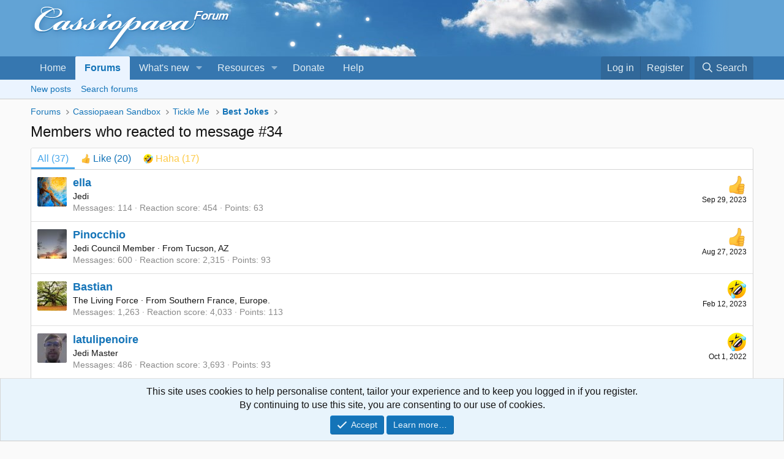

--- FILE ---
content_type: text/html; charset=utf-8
request_url: https://cassiopaea.org/forum/posts/981568/reactions
body_size: 17238
content:
<!DOCTYPE html>
<html id="XF" lang="en-US" dir="LTR"
	data-xf="2.3"
	data-app="public"
	
	
	data-template="reaction_list"
	data-container-key="node-27"
	data-content-key=""
	data-logged-in="false"
	data-cookie-prefix="xf_"
	data-csrf="1768425080,58c26f89e8a8bd43f54eb56e432b59a8"
	class="has-no-js template-reaction_list"
	>
<head>
	
	
	

	<meta charset="utf-8" />
	<title>Members who reacted to message #34 | Cassiopaea Forum</title>
	<link rel="manifest" href="/forum/webmanifest.php">

	<meta http-equiv="X-UA-Compatible" content="IE=Edge" />
	<meta name="viewport" content="width=device-width, initial-scale=1, viewport-fit=cover">

	
		
			
				<meta name="theme-color" media="(prefers-color-scheme: light)" content="#3678b2" />
				<meta name="theme-color" media="(prefers-color-scheme: dark)" content="hsl(208,53%,calc((45%-30%)-10%))" />
			
		
	

	<meta name="apple-mobile-web-app-title" content="Cass Forum">
	
		<link rel="apple-touch-icon" href="/forum/styles\cass\img\Cass_192.png">
		

	
		<meta name="robots" content="noindex" />
	

	
		
	
	
	<meta property="og:site_name" content="Cassiopaea Forum" />


	
	
		
	
	
	<meta property="og:type" content="website" />


	
	
		
	
	
	
		<meta property="og:title" content="Members who reacted to message #34" />
		<meta property="twitter:title" content="Members who reacted to message #34" />
	


	
	
	
		
	
	
	<meta property="og:url" content="https://cassiopaea.org/forum/posts/981568/reactions" />


	
	
		
	
	
	
		<meta property="og:image" content="https://cassiopaea.org/forum/img/FB_sky.jpg" />
		<meta property="twitter:image" content="https://cassiopaea.org/forum/img/FB_sky.jpg" />
		<meta property="twitter:card" content="summary" />
	


	

	
	
	
		
	
	

	<link rel="stylesheet" href="/forum/css.php?css=public%3Anormalize.css%2Cpublic%3Afa.css%2Cpublic%3Avariations.less%2Cpublic%3Acore.less%2Cpublic%3Aapp.less&amp;s=2&amp;l=1&amp;d=1767961497&amp;k=57e3440854d73644699cfdc3a7cd84ff99a967f0" />

	<link rel="stylesheet" href="/forum/css.php?css=public%3Anotices.less%2Cpublic%3Aextra.less&amp;s=2&amp;l=1&amp;d=1767961497&amp;k=2251b3a66a12f8c94f762a8f087b7164659ef7a6" />


	
		<script src="/forum/js/xf/preamble.min.js?_v=8fb86395"></script>
	

	
	<script src="/forum/js/vendor/vendor-compiled.js?_v=8fb86395" defer></script>
	<script src="/forum/js/xf/core-compiled.js?_v=8fb86395" defer></script>

	<script>
		XF.ready(() =>
		{
			XF.extendObject(true, XF.config, {
				// 
				userId: 0,
				enablePush: true,
				pushAppServerKey: 'BIJm1vM0RoZnK2kdJcloN0RZdMizp7wm7heOoY8uDHHVmqXJqxHhDWg8gP57XRS+48jRaU95mtNWy0nichfKjTI=',
				url: {
					fullBase: 'https://cassiopaea.org/forum/',
					basePath: '/forum/',
					css: '/forum/css.php?css=__SENTINEL__&s=2&l=1&d=1767961497',
					js: '/forum/js/__SENTINEL__?_v=8fb86395',
					icon: '/forum/data/local/icons/__VARIANT__.svg?v=1767961498#__NAME__',
					iconInline: '/forum/styles/fa/__VARIANT__/__NAME__.svg?v=5.15.3',
					keepAlive: '/forum/login/keep-alive'
				},
				cookie: {
					path: '/',
					domain: '',
					prefix: 'xf_',
					secure: true,
					consentMode: 'simple',
					consented: ["optional","_third_party"]
				},
				cacheKey: 'f3ed7234243583f554e27d349fe769c5',
				csrf: '1768425080,58c26f89e8a8bd43f54eb56e432b59a8',
				js: {},
				fullJs: false,
				css: {"public:notices.less":true,"public:extra.less":true},
				time: {
					now: 1768425080,
					today: 1768345200,
					todayDow: 3,
					tomorrow: 1768431600,
					yesterday: 1768258800,
					week: 1767826800,
					month: 1767222000,
					year: 1767222000
				},
				style: {
					light: 'default',
					dark: 'alternate',
					defaultColorScheme: 'light'
				},
				borderSizeFeature: '3px',
				fontAwesomeWeight: 'r',
				enableRtnProtect: true,
				
				enableFormSubmitSticky: true,
				imageOptimization: '0',
				imageOptimizationQuality: 0.85,
				uploadMaxFilesize: 134217728,
				uploadMaxWidth: 0,
				uploadMaxHeight: 0,
				allowedVideoExtensions: ["m4v","mov","mp4","mp4v","mpeg","mpg","ogv","webm"],
				allowedAudioExtensions: ["mp3","opus","ogg","wav"],
				shortcodeToEmoji: true,
				visitorCounts: {
					conversations_unread: '0',
					alerts_unviewed: '0',
					total_unread: '0',
					title_count: true,
					icon_indicator: true
				},
				jsMt: {"xf\/action.js":"7e4b9b72","xf\/embed.js":"6adf290c","xf\/form.js":"2fcd52f5","xf\/structure.js":"7e4b9b72","xf\/tooltip.js":"2fcd52f5"},
				jsState: {},
				publicMetadataLogoUrl: 'https://cassiopaea.org/forum/img/FB_sky.jpg',
				publicPushBadgeUrl: 'https://cassiopaea.org/forum/styles/default/xenforo/bell.png'
			})

			XF.extendObject(XF.phrases, {
				// 
"time.day": "{count} day",
"time.days": "{count} days",
"time.hour": "{count} hour",
"time.hours": "{count} hours",
"time.minute": "{count} minute",
"time.minutes": "{count} minutes",
"time.month": "{count} month",
"time.months": "{count} months",
"time.second": "{count} second",
"time.seconds": "{count} seconds",
"time.week": "time.week",
"time.weeks": "{count} weeks",
"time.year": "{count} year",
"time.years": "{count} years",
				date_x_at_time_y:     "{date} at {time}",
				day_x_at_time_y:      "{day} at {time}",
				yesterday_at_x:       "Yesterday at {time}",
				x_minutes_ago:        "{minutes} minutes ago",
				one_minute_ago:       "1 minute ago",
				a_moment_ago:         "A moment ago",
				today_at_x:           "Today at {time}",
				in_a_moment:          "In a moment",
				in_a_minute:          "In a minute",
				in_x_minutes:         "In {minutes} minutes",
				later_today_at_x:     "Later today at {time}",
				tomorrow_at_x:        "Tomorrow at {time}",
				short_date_x_minutes: "{minutes}m",
				short_date_x_hours:   "{hours}h",
				short_date_x_days:    "{days}d",

				day0: "Sunday",
				day1: "Monday",
				day2: "Tuesday",
				day3: "Wednesday",
				day4: "Thursday",
				day5: "Friday",
				day6: "Saturday",

				dayShort0: "Sun",
				dayShort1: "Mon",
				dayShort2: "Tue",
				dayShort3: "Wed",
				dayShort4: "Thu",
				dayShort5: "Fri",
				dayShort6: "Sat",

				month0: "January",
				month1: "February",
				month2: "March",
				month3: "April",
				month4: "May",
				month5: "June",
				month6: "July",
				month7: "August",
				month8: "September",
				month9: "October",
				month10: "November",
				month11: "December",

				active_user_changed_reload_page: "The active user has changed. Reload the page for the latest version.",
				server_did_not_respond_in_time_try_again: "The server did not respond in time. Please try again.",
				oops_we_ran_into_some_problems: "Oops! We ran into some problems.",
				oops_we_ran_into_some_problems_more_details_console: "Oops! We ran into some problems. Please try again later. More error details may be in the browser console.",
				file_too_large_to_upload: "The file is too large to be uploaded.",
				uploaded_file_is_too_large_for_server_to_process: "The uploaded file is too large for the server to process.",
				files_being_uploaded_are_you_sure: "Files are still being uploaded. Are you sure you want to submit this form?",
				attach: "Attach files",
				rich_text_box: "Rich text box",
				close: "Close",
				link_copied_to_clipboard: "Link copied to clipboard.",
				text_copied_to_clipboard: "Text copied to clipboard.",
				loading: "Loading…",
				you_have_exceeded_maximum_number_of_selectable_items: "You have exceeded the maximum number of selectable items.",

				processing: "Processing",
				'processing...': "Processing…",

				showing_x_of_y_items: "Showing {count} of {total} items",
				showing_all_items: "Showing all items",
				no_items_to_display: "No items to display",

				number_button_up: "Increase",
				number_button_down: "Decrease",

				push_enable_notification_title: "Push notifications enabled successfully at Cassiopaea Forum",
				push_enable_notification_body: "Thank you for enabling push notifications!",

				pull_down_to_refresh: "Pull down to refresh",
				release_to_refresh: "Release to refresh",
				refreshing: "Refreshing…"
			})
		})
	</script>

	


	
		<link rel="icon" type="image/png" href="https://cassiopaea.org/forum/styles/cass/img/favicon.png" sizes="32x32" />
	

	
<script>
   (function(m,e,t,r,i,k,a){m[i]=m[i]||function(){(m[i].a=m[i].a||[]).push(arguments)};
   m[i].l=1*new Date();k=e.createElement(t),a=e.getElementsByTagName(t)[0],k.async=1,k.src=r,a.parentNode.insertBefore(k,a)})
   (window, document, "script", "https://mc.yandex.ru/metrika/tag.js", "ym");
   ym(54625189, "init", {
        clickmap:true,
        trackLinks:true,
        accurateTrackBounce:true
   });
</script>
</head>
<body data-template="reaction_list">

<div class="p-pageWrapper" id="top">

	

	<header class="p-header" id="header">
		<div class="p-header-inner">
			<div class="p-header-content">
				<div class="p-header-logo p-header-logo--image">
					<a href="https://cassiopaea.org/forum/">
						

	

	
		
		

		
	
		
		

		
	

	

	<picture data-variations="{&quot;default&quot;:{&quot;1&quot;:&quot;\/forum\/styles\/cass\/img\/cass-logo.png&quot;,&quot;2&quot;:&quot;\/forum\/styles\/cass\/img\/cass-logo-2x.png&quot;},&quot;alternate&quot;:{&quot;1&quot;:&quot;\/forum\/styles\/cass\/img\/cass-logo-dark.png&quot;,&quot;2&quot;:&quot;\/forum\/styles\/cass\/img\/cass-logo-2x.png&quot;}}">
		
		
		

		
			
			
			

			
				<source srcset="/forum/styles/cass/img/cass-logo-dark.png, /forum/styles/cass/img/cass-logo-2x.png 2x" media="(prefers-color-scheme: dark)" />
			
		

		<img src="/forum/styles/cass/img/cass-logo.png" srcset="/forum/styles/cass/img/cass-logo-2x.png 2x" width="600" height="80" alt="Cassiopaea Forum"  />
	</picture>


					</a>
				</div>

				
			</div>
		</div>
	</header>

	
	

	
		<div class="p-navSticky p-navSticky--primary" data-xf-init="sticky-header">
			
		<nav class="p-nav">
			<div class="p-nav-inner">
				<button type="button" class="button button--plain p-nav-menuTrigger" data-xf-click="off-canvas" data-menu=".js-headerOffCanvasMenu" tabindex="0" aria-label="Menu"><span class="button-text">
					<i aria-hidden="true"></i>
				</span></button>

				<div class="p-nav-smallLogo">
					<a href="https://cassiopaea.org/forum/">
						

	

	
		
		

		
	
		
		

		
	

	

	<picture data-variations="{&quot;default&quot;:{&quot;1&quot;:&quot;\/forum\/styles\/cass\/img\/cass-logo.png&quot;,&quot;2&quot;:null},&quot;alternate&quot;:{&quot;1&quot;:&quot;\/forum\/styles\/cass\/img\/cass-logo-dark.png&quot;,&quot;2&quot;:null}}">
		
		
		

		
			
			
			

			
				<source srcset="/forum/styles/cass/img/cass-logo-dark.png" media="(prefers-color-scheme: dark)" />
			
		

		<img src="/forum/styles/cass/img/cass-logo.png"  width="600" height="80" alt="Cassiopaea Forum"  />
	</picture>


					</a>
				</div>

				<div class="p-nav-scroller hScroller" data-xf-init="h-scroller" data-auto-scroll=".p-navEl.is-selected">
					<div class="hScroller-scroll">
						<ul class="p-nav-list js-offCanvasNavSource">
							
								<li>
									
	<div class="p-navEl " >
	

		
	
	<a href="https://cassiopaea.org/forum/"
	class="p-navEl-link "
	
	data-xf-key="1"
	data-nav-id="home">Home</a>


		

		
	
	</div>

								</li>
							
								<li>
									
	<div class="p-navEl is-selected" data-has-children="true">
	

		
	
	<a href="/forum/"
	class="p-navEl-link p-navEl-link--splitMenu "
	
	
	data-nav-id="forums">Forums</a>


		<a data-xf-key="2"
			data-xf-click="menu"
			data-menu-pos-ref="< .p-navEl"
			class="p-navEl-splitTrigger"
			role="button"
			tabindex="0"
			aria-label="Toggle expanded"
			aria-expanded="false"
			aria-haspopup="true"></a>

		
	
		<div class="menu menu--structural" data-menu="menu" aria-hidden="true">
			<div class="menu-content">
				
					
	
	
	<a href="/forum/whats-new/posts/"
	class="menu-linkRow u-indentDepth0 js-offCanvasCopy "
	
	
	data-nav-id="newPosts">New posts</a>

	

				
					
	
	
	<a href="/forum/search/?type=post"
	class="menu-linkRow u-indentDepth0 js-offCanvasCopy "
	
	
	data-nav-id="searchForums">Search forums</a>

	

				
			</div>
		</div>
	
	</div>

								</li>
							
								<li>
									
	<div class="p-navEl " data-has-children="true">
	

		
	
	<a href="/forum/whats-new/"
	class="p-navEl-link p-navEl-link--splitMenu "
	
	
	data-nav-id="whatsNew">What's new</a>


		<a data-xf-key="3"
			data-xf-click="menu"
			data-menu-pos-ref="< .p-navEl"
			class="p-navEl-splitTrigger"
			role="button"
			tabindex="0"
			aria-label="Toggle expanded"
			aria-expanded="false"
			aria-haspopup="true"></a>

		
	
		<div class="menu menu--structural" data-menu="menu" aria-hidden="true">
			<div class="menu-content">
				
					
	
	
	<a href="/forum/whats-new/posts/"
	class="menu-linkRow u-indentDepth0 js-offCanvasCopy "
	 rel="nofollow"
	
	data-nav-id="whatsNewPosts">New posts</a>

	

				
					
	
	
	<a href="/forum/featured/"
	class="menu-linkRow u-indentDepth0 js-offCanvasCopy "
	
	
	data-nav-id="featured">Featured content</a>

	

				
					
	
	
	<a href="/forum/whats-new/resources/"
	class="menu-linkRow u-indentDepth0 js-offCanvasCopy "
	 rel="nofollow"
	
	data-nav-id="xfrmNewResources">New resources</a>

	

				
					
	
	
	<a href="/forum/whats-new/latest-activity"
	class="menu-linkRow u-indentDepth0 js-offCanvasCopy "
	 rel="nofollow"
	
	data-nav-id="latestActivity">Latest activity</a>

	

				
			</div>
		</div>
	
	</div>

								</li>
							
								<li>
									
	<div class="p-navEl " data-has-children="true">
	

		
	
	<a href="/forum/resources/"
	class="p-navEl-link p-navEl-link--splitMenu "
	
	
	data-nav-id="xfrm">Resources</a>


		<a data-xf-key="4"
			data-xf-click="menu"
			data-menu-pos-ref="< .p-navEl"
			class="p-navEl-splitTrigger"
			role="button"
			tabindex="0"
			aria-label="Toggle expanded"
			aria-expanded="false"
			aria-haspopup="true"></a>

		
	
		<div class="menu menu--structural" data-menu="menu" aria-hidden="true">
			<div class="menu-content">
				
					
	
	
	<a href="/forum/resources/latest-reviews"
	class="menu-linkRow u-indentDepth0 js-offCanvasCopy "
	
	
	data-nav-id="xfrmLatestReviews">Latest reviews</a>

	

				
					
	
	
	<a href="/forum/search/?type=resource"
	class="menu-linkRow u-indentDepth0 js-offCanvasCopy "
	
	
	data-nav-id="xfrmSearchResources">Search resources</a>

	

				
			</div>
		</div>
	
	</div>

								</li>
							
								<li>
									
	<div class="p-navEl " >
	

		
	
	<a href="/forum/pages/donate/"
	class="p-navEl-link "
	
	data-xf-key="5"
	data-nav-id="donate_to_cassiopaea">Donate</a>


		

		
	
	</div>

								</li>
							
								<li>
									
	<div class="p-navEl " >
	

		
	
	<a href="/forum/help/"
	class="p-navEl-link "
	
	data-xf-key="6"
	data-nav-id="help_main_menu">Help</a>


		

		
	
	</div>

								</li>
							
						</ul>
					</div>
				</div>

				<div class="p-nav-opposite">
					<div class="p-navgroup p-account p-navgroup--guest">
						
							<a href="/forum/login/" class="p-navgroup-link p-navgroup-link--textual p-navgroup-link--logIn"
								data-xf-click="overlay" data-follow-redirects="on">
								<span class="p-navgroup-linkText">Log in</span>
							</a>
							
								<a href="/forum/register/" class="p-navgroup-link p-navgroup-link--textual p-navgroup-link--register"
									data-xf-click="overlay" data-follow-redirects="on">
									<span class="p-navgroup-linkText">Register</span>
								</a>
							
						
					</div>

					<div class="p-navgroup p-discovery">
						<a href="/forum/whats-new/"
							class="p-navgroup-link p-navgroup-link--iconic p-navgroup-link--whatsnew"
							aria-label="What&#039;s new"
							title="What&#039;s new">
							<i aria-hidden="true"></i>
							<span class="p-navgroup-linkText">What's new</span>
						</a>

						
							<a href="/forum/search/"
								class="p-navgroup-link p-navgroup-link--iconic p-navgroup-link--search"
								data-xf-click="menu"
								data-xf-key="/"
								aria-label="Search"
								aria-expanded="false"
								aria-haspopup="true"
								title="Search">
								<i aria-hidden="true"></i>
								<span class="p-navgroup-linkText">Search</span>
							</a>
							<div class="menu menu--structural menu--wide" data-menu="menu" aria-hidden="true">
								<form action="/forum/search/search" method="post"
									class="menu-content"
									data-xf-init="quick-search">

									<h3 class="menu-header">Search</h3>
									
									<div class="menu-row">
										
											<input type="text" class="input" name="keywords" data-acurl="/forum/search/auto-complete" placeholder="Search…" aria-label="Search" data-menu-autofocus="true" />
										
									</div>

									
									<div class="menu-row">
										<label class="iconic"><input type="checkbox"  name="c[title_only]" value="1" /><i aria-hidden="true"></i><span class="iconic-label">Search titles only

													
													<span tabindex="0" role="button"
														data-xf-init="tooltip" data-trigger="hover focus click" title="Tags will also be searched in content where tags are supported">

														<i class="fa--xf far fa-question-circle  u-muted u-smaller"><svg xmlns="http://www.w3.org/2000/svg" role="img" ><title>Note</title><use href="/forum/data/local/icons/regular.svg?v=1767961498#question-circle"></use></svg></i>
													</span></span></label>

									</div>
									
									<div class="menu-row">
										<div class="inputGroup">
											<span class="inputGroup-text" id="ctrl_search_menu_by_member">By:</span>
											<input type="text" class="input" name="c[users]" data-xf-init="auto-complete" placeholder="Member" aria-labelledby="ctrl_search_menu_by_member" />
										</div>
									</div>
									<div class="menu-footer">
									<span class="menu-footer-controls">
										<button type="submit" class="button button--icon button--icon--search button--primary"><i class="fa--xf far fa-search "><svg xmlns="http://www.w3.org/2000/svg" role="img" aria-hidden="true" ><use href="/forum/data/local/icons/regular.svg?v=1767961498#search"></use></svg></i><span class="button-text">Search</span></button>
										<button type="submit" class="button " name="from_search_menu"><span class="button-text">Advanced search…</span></button>
									</span>
									</div>

									<input type="hidden" name="_xfToken" value="1768425080,58c26f89e8a8bd43f54eb56e432b59a8" />
								</form>
							</div>
						
					</div>
				</div>
			</div>
		</nav>
	
		</div>
		
		
			<div class="p-sectionLinks">
				<div class="p-sectionLinks-inner hScroller" data-xf-init="h-scroller">
					<div class="hScroller-scroll">
						<ul class="p-sectionLinks-list">
							
								<li>
									
	<div class="p-navEl " >
	

		
	
	<a href="/forum/whats-new/posts/"
	class="p-navEl-link "
	
	data-xf-key="alt+1"
	data-nav-id="newPosts">New posts</a>


		

		
	
	</div>

								</li>
							
								<li>
									
	<div class="p-navEl " >
	

		
	
	<a href="/forum/search/?type=post"
	class="p-navEl-link "
	
	data-xf-key="alt+2"
	data-nav-id="searchForums">Search forums</a>


		

		
	
	</div>

								</li>
							
						</ul>
					</div>
				</div>
			</div>
			
	
		

	<div class="offCanvasMenu offCanvasMenu--nav js-headerOffCanvasMenu" data-menu="menu" aria-hidden="true" data-ocm-builder="navigation">
		<div class="offCanvasMenu-backdrop" data-menu-close="true"></div>
		<div class="offCanvasMenu-content">
			<div class="offCanvasMenu-header">
				Menu
				<a class="offCanvasMenu-closer" data-menu-close="true" role="button" tabindex="0" aria-label="Close"></a>
			</div>
			
				<div class="p-offCanvasRegisterLink">
					<div class="offCanvasMenu-linkHolder">
						<a href="/forum/login/" class="offCanvasMenu-link" data-xf-click="overlay" data-menu-close="true">
							Log in
						</a>
					</div>
					<hr class="offCanvasMenu-separator" />
					
						<div class="offCanvasMenu-linkHolder">
							<a href="/forum/register/" class="offCanvasMenu-link" data-xf-click="overlay" data-menu-close="true">
								Register
							</a>
						</div>
						<hr class="offCanvasMenu-separator" />
					
				</div>
			
			<div class="js-offCanvasNavTarget"></div>
			<div class="offCanvasMenu-installBanner js-installPromptContainer" style="display: none;" data-xf-init="install-prompt">
				<div class="offCanvasMenu-installBanner-header">Install the app</div>
				<button type="button" class="button js-installPromptButton"><span class="button-text">Install</span></button>
				<template class="js-installTemplateIOS">
					<div class="js-installTemplateContent">
						<div class="overlay-title">How to install the app on iOS</div>
						<div class="block-body">
							<div class="block-row">
								<p>
									Follow along with the video below to see how to install our site as a web app on your home screen.
								</p>
								<p style="text-align: center">
									<video src="/forum/styles/default/xenforo/add_to_home.mp4"
										width="280" height="480" autoplay loop muted playsinline></video>
								</p>
								<p>
									<small><strong>Note:</strong> This feature may not be available in some browsers.</small>
								</p>
							</div>
						</div>
					</div>
				</template>
			</div>
		</div>
	</div>

	<div class="p-body">
		<div class="p-body-inner">
			<!--XF:EXTRA_OUTPUT-->

			

			

			
			
	
		<ul class="p-breadcrumbs "
			itemscope itemtype="https://schema.org/BreadcrumbList">
			
				

				
				

				

				
					
					
	<li itemprop="itemListElement" itemscope itemtype="https://schema.org/ListItem">
		<a href="/forum/" itemprop="item">
			<span itemprop="name">Forums</span>
		</a>
		<meta itemprop="position" content="1" />
	</li>

				
				
					
					
	<li itemprop="itemListElement" itemscope itemtype="https://schema.org/ListItem">
		<a href="/forum/categories/cassiopaean-sandbox.100/" itemprop="item">
			<span itemprop="name">Cassiopaean Sandbox</span>
		</a>
		<meta itemprop="position" content="2" />
	</li>

				
					
					
	<li itemprop="itemListElement" itemscope itemtype="https://schema.org/ListItem">
		<a href="/forum/boards/tickle-me.27/" itemprop="item">
			<span itemprop="name">Tickle Me</span>
		</a>
		<meta itemprop="position" content="3" />
	</li>

				
					
					
	<li itemprop="itemListElement" itemscope itemtype="https://schema.org/ListItem">
		<a href="/forum/threads/best-jokes.51069/" itemprop="item">
			<span itemprop="name">Best Jokes</span>
		</a>
		<meta itemprop="position" content="4" />
	</li>

				
			
		</ul>
	

			

			
	<noscript class="js-jsWarning"><div class="blockMessage blockMessage--important blockMessage--iconic u-noJsOnly">JavaScript is disabled. For a better experience, please enable JavaScript in your browser before proceeding.</div></noscript>

			
	<div class="blockMessage blockMessage--important blockMessage--iconic js-browserWarning" style="display: none">You are using an out of date browser. It  may not display this or other websites correctly.<br />You should upgrade or use an <a href="https://www.google.com/chrome/" target="_blank" rel="noopener">alternative browser</a>.</div>


			
				<div class="p-body-header">
					
						
							<div class="p-title ">
								
									
										<h1 class="p-title-value">Members who reacted to message #34</h1>
									
									
								
							</div>
						

						
					
				</div>
			

			<div class="p-body-main  ">
				
				<div class="p-body-contentCol"></div>
				

				

				<div class="p-body-content">
					
					<div class="p-body-pageContent">
	





	



	<div class="block">
		<div class="block-container">
			<h3 class="tabs hScroller block-minorTabHeader" data-xf-init="tabs h-scroller"
				data-panes="< .block-container | .js-reactionTabPanes" role="tablist">
				<span class="hScroller-scroll">
					
						<a class="tabs-tab tabs-tab--reaction0 is-active" role="tab" id="">
							
								<bdi>All</bdi> (37)
							
						</a>
					
						<a class="tabs-tab tabs-tab--reaction1" role="tab" id="reaction-1">
							
								<span class="reaction reaction--small reaction--1" data-reaction-id="1"><i aria-hidden="true"></i><img src="https://cdn.jsdelivr.net/joypixels/assets/8.0/png/unicode/64/1f44d.png" loading="lazy" width="64" height="64" class="reaction-image reaction-image--emoji js-reaction" alt="Like" title="Like" /> <span class="reaction-text js-reactionText"><bdi>Like</bdi> (20)</span></span>
							
						</a>
					
						<a class="tabs-tab tabs-tab--reaction3" role="tab" id="reaction-3">
							
								<span class="reaction reaction--small reaction--3" data-reaction-id="3"><i aria-hidden="true"></i><img src="https://cdn.jsdelivr.net/joypixels/assets/8.0/png/unicode/64/1f923.png" loading="lazy" width="64" height="64" class="reaction-image reaction-image--emoji js-reaction" alt="Haha" title="Haha" /> <span class="reaction-text js-reactionText"><bdi>Haha</bdi> (17)</span></span>
							
						</a>
					
				</span>
			</h3>
			<ul class="tabPanes js-reactionTabPanes">
				
					
						<li class="is-active" role="tabpanel" id="reaction-0">
							
	<ol class="block-body js-reactionList-0">
		
			<li class="block-row block-row--separated">
				
				
	<div class="contentRow">
		<div class="contentRow-figure">
			<a href="/forum/members/ella.6836/" class="avatar avatar--s" data-user-id="6836">
			<img src="/forum/data/avatars/s/6/6836.jpg?1522655314"  alt="ella" class="avatar-u6836-s" width="48" height="48" loading="lazy" /> 
		</a>
		</div>
		<div class="contentRow-main">
			
				<div class="contentRow-extra ">
					<span class="reaction reaction--right reaction--1" data-reaction-id="1"><i aria-hidden="true"></i><img src="https://cdn.jsdelivr.net/joypixels/assets/8.0/png/unicode/64/1f44d.png" loading="lazy" width="64" height="64" class="reaction-image reaction-image--emoji js-reaction" alt="Like" title="Like" /></span>
					<time  class="u-dt" dir="auto" datetime="2023-09-29T20:52:42+0200" data-timestamp="1696013562" data-date="Sep 29, 2023" data-time="8:52 PM" data-short="Sep &#039;23" title="Sep 29, 2023 at 8:52 PM">Sep 29, 2023</time>
				</div>
			
			<h3 class="contentRow-header"><a href="/forum/members/ella.6836/" class="username " dir="auto" data-user-id="6836">ella</a></h3>

			<div class="contentRow-lesser" dir="auto" ><span class="userTitle" dir="auto">Jedi</span></div>

			<div class="contentRow-minor">
				<ul class="listInline listInline--bullet">
					
					<li><dl class="pairs pairs--inline">
						<dt>Messages</dt>
						<dd>114</dd>
					</dl></li>
					

					
					
					<li><dl class="pairs pairs--inline">
						<dt>Reaction score</dt>
						<dd>454</dd>
					</dl></li>
					
					
					
						<li><dl class="pairs pairs--inline">
							<dt>Points</dt>
							<dd>63</dd>
						</dl></li>
					
					
				</ul>
			</div>
		</div>
	</div>

			</li>
		
			<li class="block-row block-row--separated">
				
				
	<div class="contentRow">
		<div class="contentRow-figure">
			<a href="/forum/members/pinocchio.5393/" class="avatar avatar--s" data-user-id="5393">
			<img src="/forum/data/avatars/s/5/5393.jpg?1528728356" srcset="/forum/data/avatars/m/5/5393.jpg?1528728356 2x" alt="Pinocchio" class="avatar-u5393-s" width="48" height="48" loading="lazy" /> 
		</a>
		</div>
		<div class="contentRow-main">
			
				<div class="contentRow-extra ">
					<span class="reaction reaction--right reaction--1" data-reaction-id="1"><i aria-hidden="true"></i><img src="https://cdn.jsdelivr.net/joypixels/assets/8.0/png/unicode/64/1f44d.png" loading="lazy" width="64" height="64" class="reaction-image reaction-image--emoji js-reaction" alt="Like" title="Like" /></span>
					<time  class="u-dt" dir="auto" datetime="2023-08-27T18:59:52+0200" data-timestamp="1693155592" data-date="Aug 27, 2023" data-time="6:59 PM" data-short="Aug &#039;23" title="Aug 27, 2023 at 6:59 PM">Aug 27, 2023</time>
				</div>
			
			<h3 class="contentRow-header"><a href="/forum/members/pinocchio.5393/" class="username " dir="auto" data-user-id="5393">Pinocchio</a></h3>

			<div class="contentRow-lesser" dir="auto" ><span class="userTitle" dir="auto">Jedi Council Member</span> <span role="presentation" aria-hidden="true">&middot;</span> From <a href="/forum/misc/location-info?location=Tucson%2C+AZ" class="u-concealed" target="_blank" rel="nofollow noreferrer">Tucson, AZ</a></div>

			<div class="contentRow-minor">
				<ul class="listInline listInline--bullet">
					
					<li><dl class="pairs pairs--inline">
						<dt>Messages</dt>
						<dd>600</dd>
					</dl></li>
					

					
					
					<li><dl class="pairs pairs--inline">
						<dt>Reaction score</dt>
						<dd>2,315</dd>
					</dl></li>
					
					
					
						<li><dl class="pairs pairs--inline">
							<dt>Points</dt>
							<dd>93</dd>
						</dl></li>
					
					
				</ul>
			</div>
		</div>
	</div>

			</li>
		
			<li class="block-row block-row--separated">
				
				
	<div class="contentRow">
		<div class="contentRow-figure">
			<a href="/forum/members/bastian.3998/" class="avatar avatar--s" data-user-id="3998">
			<img src="/forum/data/avatars/s/3/3998.jpg?1525290698" srcset="/forum/data/avatars/m/3/3998.jpg?1525290698 2x" alt="Bastian" class="avatar-u3998-s" width="48" height="48" loading="lazy" /> 
		</a>
		</div>
		<div class="contentRow-main">
			
				<div class="contentRow-extra ">
					<span class="reaction reaction--right reaction--3" data-reaction-id="3"><i aria-hidden="true"></i><img src="https://cdn.jsdelivr.net/joypixels/assets/8.0/png/unicode/64/1f923.png" loading="lazy" width="64" height="64" class="reaction-image reaction-image--emoji js-reaction" alt="Haha" title="Haha" /></span>
					<time  class="u-dt" dir="auto" datetime="2023-02-12T16:37:58+0100" data-timestamp="1676216278" data-date="Feb 12, 2023" data-time="4:37 PM" data-short="Feb &#039;23" title="Feb 12, 2023 at 4:37 PM">Feb 12, 2023</time>
				</div>
			
			<h3 class="contentRow-header"><a href="/forum/members/bastian.3998/" class="username " dir="auto" data-user-id="3998">Bastian</a></h3>

			<div class="contentRow-lesser" dir="auto" ><span class="userTitle" dir="auto">The Living Force</span> <span role="presentation" aria-hidden="true">&middot;</span> From <a href="/forum/misc/location-info?location=Southern+France%2C+Europe." class="u-concealed" target="_blank" rel="nofollow noreferrer">Southern France, Europe.</a></div>

			<div class="contentRow-minor">
				<ul class="listInline listInline--bullet">
					
					<li><dl class="pairs pairs--inline">
						<dt>Messages</dt>
						<dd>1,263</dd>
					</dl></li>
					

					
					
					<li><dl class="pairs pairs--inline">
						<dt>Reaction score</dt>
						<dd>4,033</dd>
					</dl></li>
					
					
					
						<li><dl class="pairs pairs--inline">
							<dt>Points</dt>
							<dd>113</dd>
						</dl></li>
					
					
				</ul>
			</div>
		</div>
	</div>

			</li>
		
			<li class="block-row block-row--separated">
				
				
	<div class="contentRow">
		<div class="contentRow-figure">
			<a href="/forum/members/latulipenoire.882/" class="avatar avatar--s" data-user-id="882">
			<img src="/forum/data/avatars/s/0/882.jpg?1603632920" srcset="/forum/data/avatars/m/0/882.jpg?1603632920 2x" alt="latulipenoire" class="avatar-u882-s" width="48" height="48" loading="lazy" /> 
		</a>
		</div>
		<div class="contentRow-main">
			
				<div class="contentRow-extra ">
					<span class="reaction reaction--right reaction--3" data-reaction-id="3"><i aria-hidden="true"></i><img src="https://cdn.jsdelivr.net/joypixels/assets/8.0/png/unicode/64/1f923.png" loading="lazy" width="64" height="64" class="reaction-image reaction-image--emoji js-reaction" alt="Haha" title="Haha" /></span>
					<time  class="u-dt" dir="auto" datetime="2022-10-01T02:00:26+0200" data-timestamp="1664582426" data-date="Oct 1, 2022" data-time="2:00 AM" data-short="Oct &#039;22" title="Oct 1, 2022 at 2:00 AM">Oct 1, 2022</time>
				</div>
			
			<h3 class="contentRow-header"><a href="/forum/members/latulipenoire.882/" class="username " dir="auto" data-user-id="882">latulipenoire</a></h3>

			<div class="contentRow-lesser" dir="auto" ><span class="userTitle" dir="auto">Jedi Master</span></div>

			<div class="contentRow-minor">
				<ul class="listInline listInline--bullet">
					
					<li><dl class="pairs pairs--inline">
						<dt>Messages</dt>
						<dd>486</dd>
					</dl></li>
					

					
					
					<li><dl class="pairs pairs--inline">
						<dt>Reaction score</dt>
						<dd>3,693</dd>
					</dl></li>
					
					
					
						<li><dl class="pairs pairs--inline">
							<dt>Points</dt>
							<dd>93</dd>
						</dl></li>
					
					
				</ul>
			</div>
		</div>
	</div>

			</li>
		
			<li class="block-row block-row--separated">
				
				
	<div class="contentRow">
		<div class="contentRow-figure">
			<a href="/forum/members/jeep.3693/" class="avatar avatar--s" data-user-id="3693">
			<img src="/forum/data/avatars/s/3/3693.jpg?1522655294"  alt="JEEP" class="avatar-u3693-s" width="48" height="48" loading="lazy" /> 
		</a>
		</div>
		<div class="contentRow-main">
			
				<div class="contentRow-extra ">
					<span class="reaction reaction--right reaction--3" data-reaction-id="3"><i aria-hidden="true"></i><img src="https://cdn.jsdelivr.net/joypixels/assets/8.0/png/unicode/64/1f923.png" loading="lazy" width="64" height="64" class="reaction-image reaction-image--emoji js-reaction" alt="Haha" title="Haha" /></span>
					<time  class="u-dt" dir="auto" datetime="2022-02-05T07:24:50+0100" data-timestamp="1644042290" data-date="Feb 5, 2022" data-time="7:24 AM" data-short="Feb &#039;22" title="Feb 5, 2022 at 7:24 AM">Feb 5, 2022</time>
				</div>
			
			<h3 class="contentRow-header"><a href="/forum/members/jeep.3693/" class="username " dir="auto" data-user-id="3693">JEEP</a></h3>

			<div class="contentRow-lesser" dir="auto" ><span class="userTitle" dir="auto">The Living Force</span> <span role="presentation" aria-hidden="true">&middot;</span> From <a href="/forum/misc/location-info?location=a+millenarian+in+Ohio%2C+USA" class="u-concealed" target="_blank" rel="nofollow noreferrer">a millenarian in Ohio, USA</a></div>

			<div class="contentRow-minor">
				<ul class="listInline listInline--bullet">
					
					<li><dl class="pairs pairs--inline">
						<dt>Messages</dt>
						<dd>5,633</dd>
					</dl></li>
					

					
					
					<li><dl class="pairs pairs--inline">
						<dt>Reaction score</dt>
						<dd>68,990</dd>
					</dl></li>
					
					
					
						<li><dl class="pairs pairs--inline">
							<dt>Points</dt>
							<dd>113</dd>
						</dl></li>
					
					
				</ul>
			</div>
		</div>
	</div>

			</li>
		
			<li class="block-row block-row--separated">
				
				
	<div class="contentRow">
		<div class="contentRow-figure">
			<a href="/forum/members/anartist.1739/" class="avatar avatar--s" data-user-id="1739">
			<img src="/forum/data/avatars/s/1/1739.jpg?1522655285"  alt="anartist" class="avatar-u1739-s" width="48" height="48" loading="lazy" /> 
		</a>
		</div>
		<div class="contentRow-main">
			
				<div class="contentRow-extra ">
					<span class="reaction reaction--right reaction--1" data-reaction-id="1"><i aria-hidden="true"></i><img src="https://cdn.jsdelivr.net/joypixels/assets/8.0/png/unicode/64/1f44d.png" loading="lazy" width="64" height="64" class="reaction-image reaction-image--emoji js-reaction" alt="Like" title="Like" /></span>
					<time  class="u-dt" dir="auto" datetime="2022-01-25T22:50:02+0100" data-timestamp="1643147402" data-date="Jan 25, 2022" data-time="10:50 PM" data-short="Jan &#039;22" title="Jan 25, 2022 at 10:50 PM">Jan 25, 2022</time>
				</div>
			
			<h3 class="contentRow-header"><a href="/forum/members/anartist.1739/" class="username " dir="auto" data-user-id="1739">anartist</a></h3>

			<div class="contentRow-lesser" dir="auto" ><span class="userTitle" dir="auto">The Living Force</span> <span role="presentation" aria-hidden="true">&middot;</span> 69 <span role="presentation" aria-hidden="true">&middot;</span> From <a href="/forum/misc/location-info?location=dufferin+county%2C+ontario%2C+canada" class="u-concealed" target="_blank" rel="nofollow noreferrer">dufferin county, ontario, canada</a></div>

			<div class="contentRow-minor">
				<ul class="listInline listInline--bullet">
					
					<li><dl class="pairs pairs--inline">
						<dt>Messages</dt>
						<dd>1,258</dd>
					</dl></li>
					

					
					
					<li><dl class="pairs pairs--inline">
						<dt>Reaction score</dt>
						<dd>9,869</dd>
					</dl></li>
					
					
					
						<li><dl class="pairs pairs--inline">
							<dt>Points</dt>
							<dd>113</dd>
						</dl></li>
					
					
				</ul>
			</div>
		</div>
	</div>

			</li>
		
			<li class="block-row block-row--separated">
				
				
	<div class="contentRow">
		<div class="contentRow-figure">
			<a href="/forum/members/ruth.49/" class="avatar avatar--s" data-user-id="49">
			<img src="/forum/data/avatars/s/0/49.jpg?1522655279"  alt="Ruth" class="avatar-u49-s" width="48" height="48" loading="lazy" /> 
		</a>
		</div>
		<div class="contentRow-main">
			
				<div class="contentRow-extra ">
					<span class="reaction reaction--right reaction--3" data-reaction-id="3"><i aria-hidden="true"></i><img src="https://cdn.jsdelivr.net/joypixels/assets/8.0/png/unicode/64/1f923.png" loading="lazy" width="64" height="64" class="reaction-image reaction-image--emoji js-reaction" alt="Haha" title="Haha" /></span>
					<time  class="u-dt" dir="auto" datetime="2022-01-21T17:39:17+0100" data-timestamp="1642783157" data-date="Jan 21, 2022" data-time="5:39 PM" data-short="Jan &#039;22" title="Jan 21, 2022 at 5:39 PM">Jan 21, 2022</time>
				</div>
			
			<h3 class="contentRow-header"><a href="/forum/members/ruth.49/" class="username " dir="auto" data-user-id="49">Ruth</a></h3>

			<div class="contentRow-lesser" dir="auto" ><span class="userTitle" dir="auto">The Living Force</span> <span role="presentation" aria-hidden="true">&middot;</span> 60 <span role="presentation" aria-hidden="true">&middot;</span> From <a href="/forum/misc/location-info?location=Melbourne%2C+Australia" class="u-concealed" target="_blank" rel="nofollow noreferrer">Melbourne, Australia</a></div>

			<div class="contentRow-minor">
				<ul class="listInline listInline--bullet">
					
					<li><dl class="pairs pairs--inline">
						<dt>Messages</dt>
						<dd>3,625</dd>
					</dl></li>
					

					
					
					<li><dl class="pairs pairs--inline">
						<dt>Reaction score</dt>
						<dd>19,525</dd>
					</dl></li>
					
					
					
						<li><dl class="pairs pairs--inline">
							<dt>Points</dt>
							<dd>113</dd>
						</dl></li>
					
					
				</ul>
			</div>
		</div>
	</div>

			</li>
		
			<li class="block-row block-row--separated">
				
				
	<div class="contentRow">
		<div class="contentRow-figure">
			<a href="/forum/members/emmanuel.8592/" class="avatar avatar--s" data-user-id="8592">
			<img src="/forum/data/avatars/s/8/8592.jpg?1583132769" srcset="/forum/data/avatars/m/8/8592.jpg?1583132769 2x" alt="emmanuel" class="avatar-u8592-s" width="48" height="48" loading="lazy" /> 
		</a>
		</div>
		<div class="contentRow-main">
			
				<div class="contentRow-extra ">
					<span class="reaction reaction--right reaction--3" data-reaction-id="3"><i aria-hidden="true"></i><img src="https://cdn.jsdelivr.net/joypixels/assets/8.0/png/unicode/64/1f923.png" loading="lazy" width="64" height="64" class="reaction-image reaction-image--emoji js-reaction" alt="Haha" title="Haha" /></span>
					<time  class="u-dt" dir="auto" datetime="2021-12-23T08:33:42+0100" data-timestamp="1640244822" data-date="Dec 23, 2021" data-time="8:33 AM" data-short="Dec &#039;21" title="Dec 23, 2021 at 8:33 AM">Dec 23, 2021</time>
				</div>
			
			<h3 class="contentRow-header"><a href="/forum/members/emmanuel.8592/" class="username " dir="auto" data-user-id="8592">emmanuel</a></h3>

			<div class="contentRow-lesser" dir="auto" ><span class="userTitle" dir="auto">Jedi Master</span> <span role="presentation" aria-hidden="true">&middot;</span> 59 <span role="presentation" aria-hidden="true">&middot;</span> From <a href="/forum/misc/location-info?location=West+Australia" class="u-concealed" target="_blank" rel="nofollow noreferrer">West Australia</a></div>

			<div class="contentRow-minor">
				<ul class="listInline listInline--bullet">
					
					<li><dl class="pairs pairs--inline">
						<dt>Messages</dt>
						<dd>342</dd>
					</dl></li>
					

					
					
					<li><dl class="pairs pairs--inline">
						<dt>Reaction score</dt>
						<dd>1,222</dd>
					</dl></li>
					
					
					
						<li><dl class="pairs pairs--inline">
							<dt>Points</dt>
							<dd>93</dd>
						</dl></li>
					
					
				</ul>
			</div>
		</div>
	</div>

			</li>
		
			<li class="block-row block-row--separated">
				
				
	<div class="contentRow">
		<div class="contentRow-figure">
			<a href="/forum/members/woodsman.3657/" class="avatar avatar--s avatar--default avatar--default--dynamic" data-user-id="3657" style="background-color: #3b2b2b; color: #9d7b7b">
			<span class="avatar-u3657-s" role="img" aria-label="Woodsman">W</span> 
		</a>
		</div>
		<div class="contentRow-main">
			
				<div class="contentRow-extra ">
					<span class="reaction reaction--right reaction--1" data-reaction-id="1"><i aria-hidden="true"></i><img src="https://cdn.jsdelivr.net/joypixels/assets/8.0/png/unicode/64/1f44d.png" loading="lazy" width="64" height="64" class="reaction-image reaction-image--emoji js-reaction" alt="Like" title="Like" /></span>
					<time  class="u-dt" dir="auto" datetime="2021-12-11T16:04:03+0100" data-timestamp="1639235043" data-date="Dec 11, 2021" data-time="4:04 PM" data-short="Dec &#039;21" title="Dec 11, 2021 at 4:04 PM">Dec 11, 2021</time>
				</div>
			
			<h3 class="contentRow-header"><a href="/forum/members/woodsman.3657/" class="username " dir="auto" data-user-id="3657">Woodsman</a></h3>

			<div class="contentRow-lesser" dir="auto" ><span class="userTitle" dir="auto">The Living Force</span></div>

			<div class="contentRow-minor">
				<ul class="listInline listInline--bullet">
					
					<li><dl class="pairs pairs--inline">
						<dt>Messages</dt>
						<dd>1,774</dd>
					</dl></li>
					

					
					
					<li><dl class="pairs pairs--inline">
						<dt>Reaction score</dt>
						<dd>11,378</dd>
					</dl></li>
					
					
					
						<li><dl class="pairs pairs--inline">
							<dt>Points</dt>
							<dd>113</dd>
						</dl></li>
					
					
				</ul>
			</div>
		</div>
	</div>

			</li>
		
			<li class="block-row block-row--separated">
				
				
	<div class="contentRow">
		<div class="contentRow-figure">
			<a href="/forum/members/xpan.16918/" class="avatar avatar--s" data-user-id="16918">
			<img src="/forum/data/avatars/s/16/16918.jpg?1616590784" srcset="/forum/data/avatars/m/16/16918.jpg?1616590784 2x" alt="XPan" class="avatar-u16918-s" width="48" height="48" loading="lazy" /> 
		</a>
		</div>
		<div class="contentRow-main">
			
				<div class="contentRow-extra ">
					<span class="reaction reaction--right reaction--3" data-reaction-id="3"><i aria-hidden="true"></i><img src="https://cdn.jsdelivr.net/joypixels/assets/8.0/png/unicode/64/1f923.png" loading="lazy" width="64" height="64" class="reaction-image reaction-image--emoji js-reaction" alt="Haha" title="Haha" /></span>
					<time  class="u-dt" dir="auto" datetime="2021-11-20T06:17:51+0100" data-timestamp="1637385471" data-date="Nov 20, 2021" data-time="6:17 AM" data-short="Nov &#039;21" title="Nov 20, 2021 at 6:17 AM">Nov 20, 2021</time>
				</div>
			
			<h3 class="contentRow-header"><a href="/forum/members/xpan.16918/" class="username " dir="auto" data-user-id="16918">XPan</a></h3>

			<div class="contentRow-lesser" dir="auto" ><span class="userTitle" dir="auto">The Living Force</span> <span role="presentation" aria-hidden="true">&middot;</span> From <a href="/forum/misc/location-info?location=Stockholm%2C+Sweden" class="u-concealed" target="_blank" rel="nofollow noreferrer">Stockholm, Sweden</a></div>

			<div class="contentRow-minor">
				<ul class="listInline listInline--bullet">
					
					<li><dl class="pairs pairs--inline">
						<dt>Messages</dt>
						<dd>3,504</dd>
					</dl></li>
					

					
					
					<li><dl class="pairs pairs--inline">
						<dt>Reaction score</dt>
						<dd>52,993</dd>
					</dl></li>
					
					
					
						<li><dl class="pairs pairs--inline">
							<dt>Points</dt>
							<dd>113</dd>
						</dl></li>
					
					
				</ul>
			</div>
		</div>
	</div>

			</li>
		
			<li class="block-row block-row--separated">
				
				
	<div class="contentRow">
		<div class="contentRow-figure">
			<a href="/forum/members/maiko.13114/" class="avatar avatar--s" data-user-id="13114">
			<img src="/forum/data/avatars/s/13/13114.jpg?1700643646" srcset="/forum/data/avatars/m/13/13114.jpg?1700643646 2x" alt="maiko" class="avatar-u13114-s" width="48" height="48" loading="lazy" /> 
		</a>
		</div>
		<div class="contentRow-main">
			
				<div class="contentRow-extra ">
					<span class="reaction reaction--right reaction--1" data-reaction-id="1"><i aria-hidden="true"></i><img src="https://cdn.jsdelivr.net/joypixels/assets/8.0/png/unicode/64/1f44d.png" loading="lazy" width="64" height="64" class="reaction-image reaction-image--emoji js-reaction" alt="Like" title="Like" /></span>
					<time  class="u-dt" dir="auto" datetime="2021-11-13T14:27:05+0100" data-timestamp="1636810025" data-date="Nov 13, 2021" data-time="2:27 PM" data-short="Nov &#039;21" title="Nov 13, 2021 at 2:27 PM">Nov 13, 2021</time>
				</div>
			
			<h3 class="contentRow-header"><a href="/forum/members/maiko.13114/" class="username " dir="auto" data-user-id="13114">maiko</a></h3>

			<div class="contentRow-lesser" dir="auto" ><span class="userTitle" dir="auto">Jedi Council Member</span> <span role="presentation" aria-hidden="true">&middot;</span> 48 <span role="presentation" aria-hidden="true">&middot;</span> From <a href="/forum/misc/location-info?location=Germany" class="u-concealed" target="_blank" rel="nofollow noreferrer">Germany</a></div>

			<div class="contentRow-minor">
				<ul class="listInline listInline--bullet">
					
					<li><dl class="pairs pairs--inline">
						<dt>Messages</dt>
						<dd>578</dd>
					</dl></li>
					

					
					
					<li><dl class="pairs pairs--inline">
						<dt>Reaction score</dt>
						<dd>8,959</dd>
					</dl></li>
					
					
					
						<li><dl class="pairs pairs--inline">
							<dt>Points</dt>
							<dd>93</dd>
						</dl></li>
					
					
				</ul>
			</div>
		</div>
	</div>

			</li>
		
			<li class="block-row block-row--separated">
				
				
	<div class="contentRow">
		<div class="contentRow-figure">
			<a href="/forum/members/redrock12.366/" class="avatar avatar--s" data-user-id="366">
			<img src="/forum/data/avatars/s/0/366.jpg?1634604722" srcset="/forum/data/avatars/m/0/366.jpg?1634604722 2x" alt="Redrock12" class="avatar-u366-s" width="48" height="48" loading="lazy" /> 
		</a>
		</div>
		<div class="contentRow-main">
			
				<div class="contentRow-extra ">
					<span class="reaction reaction--right reaction--3" data-reaction-id="3"><i aria-hidden="true"></i><img src="https://cdn.jsdelivr.net/joypixels/assets/8.0/png/unicode/64/1f923.png" loading="lazy" width="64" height="64" class="reaction-image reaction-image--emoji js-reaction" alt="Haha" title="Haha" /></span>
					<time  class="u-dt" dir="auto" datetime="2021-11-12T20:42:07+0100" data-timestamp="1636746127" data-date="Nov 12, 2021" data-time="8:42 PM" data-short="Nov &#039;21" title="Nov 12, 2021 at 8:42 PM">Nov 12, 2021</time>
				</div>
			
			<h3 class="contentRow-header"><a href="/forum/members/redrock12.366/" class="username " dir="auto" data-user-id="366"><span class="username--style29">Redrock12</span></a></h3>

			<div class="contentRow-lesser" dir="auto" ><span class="userTitle" dir="auto"><strong style="color:#9700AC;">The Cosmic Force</strong></span> <span role="presentation" aria-hidden="true">&middot;</span> 80 <span role="presentation" aria-hidden="true">&middot;</span> From <a href="/forum/misc/location-info?location=Occupied+Canada" class="u-concealed" target="_blank" rel="nofollow noreferrer">Occupied Canada</a></div>

			<div class="contentRow-minor">
				<ul class="listInline listInline--bullet">
					
					<li><dl class="pairs pairs--inline">
						<dt>Messages</dt>
						<dd>4,471</dd>
					</dl></li>
					

					
					
					<li><dl class="pairs pairs--inline">
						<dt>Reaction score</dt>
						<dd>47,034</dd>
					</dl></li>
					
					
					
						<li><dl class="pairs pairs--inline">
							<dt>Points</dt>
							<dd>113</dd>
						</dl></li>
					
					
				</ul>
			</div>
		</div>
	</div>

			</li>
		
			<li class="block-row block-row--separated">
				
				
	<div class="contentRow">
		<div class="contentRow-figure">
			<a href="/forum/members/natalija8.17848/" class="avatar avatar--s" data-user-id="17848">
			<img src="/forum/data/avatars/s/17/17848.jpg?1636087811" srcset="/forum/data/avatars/m/17/17848.jpg?1636087811 2x" alt="Natalija8" class="avatar-u17848-s" width="48" height="48" loading="lazy" /> 
		</a>
		</div>
		<div class="contentRow-main">
			
				<div class="contentRow-extra ">
					<span class="reaction reaction--right reaction--3" data-reaction-id="3"><i aria-hidden="true"></i><img src="https://cdn.jsdelivr.net/joypixels/assets/8.0/png/unicode/64/1f923.png" loading="lazy" width="64" height="64" class="reaction-image reaction-image--emoji js-reaction" alt="Haha" title="Haha" /></span>
					<time  class="u-dt" dir="auto" datetime="2021-11-09T16:25:19+0100" data-timestamp="1636471519" data-date="Nov 9, 2021" data-time="4:25 PM" data-short="Nov &#039;21" title="Nov 9, 2021 at 4:25 PM">Nov 9, 2021</time>
				</div>
			
			<h3 class="contentRow-header"><a href="/forum/members/natalija8.17848/" class="username " dir="auto" data-user-id="17848">Natalija8</a></h3>

			<div class="contentRow-lesser" dir="auto" ><span class="userTitle" dir="auto">Jedi</span> <span role="presentation" aria-hidden="true">&middot;</span> From <a href="/forum/misc/location-info?location=Europe" class="u-concealed" target="_blank" rel="nofollow noreferrer">Europe</a></div>

			<div class="contentRow-minor">
				<ul class="listInline listInline--bullet">
					
					<li><dl class="pairs pairs--inline">
						<dt>Messages</dt>
						<dd>176</dd>
					</dl></li>
					

					
					
					<li><dl class="pairs pairs--inline">
						<dt>Reaction score</dt>
						<dd>1,661</dd>
					</dl></li>
					
					
					
						<li><dl class="pairs pairs--inline">
							<dt>Points</dt>
							<dd>93</dd>
						</dl></li>
					
					
				</ul>
			</div>
		</div>
	</div>

			</li>
		
			<li class="block-row block-row--separated">
				
				
	<div class="contentRow">
		<div class="contentRow-figure">
			<a href="/forum/members/iamthatis.14284/" class="avatar avatar--s" data-user-id="14284">
			<img src="/forum/data/avatars/s/14/14284.jpg?1649342416" srcset="/forum/data/avatars/m/14/14284.jpg?1649342416 2x" alt="iamthatis" class="avatar-u14284-s" width="48" height="48" loading="lazy" /> 
		</a>
		</div>
		<div class="contentRow-main">
			
				<div class="contentRow-extra ">
					<span class="reaction reaction--right reaction--1" data-reaction-id="1"><i aria-hidden="true"></i><img src="https://cdn.jsdelivr.net/joypixels/assets/8.0/png/unicode/64/1f44d.png" loading="lazy" width="64" height="64" class="reaction-image reaction-image--emoji js-reaction" alt="Like" title="Like" /></span>
					<time  class="u-dt" dir="auto" datetime="2021-10-30T04:49:37+0200" data-timestamp="1635562177" data-date="Oct 30, 2021" data-time="4:49 AM" data-short="Oct &#039;21" title="Oct 30, 2021 at 4:49 AM">Oct 30, 2021</time>
				</div>
			
			<h3 class="contentRow-header"><a href="/forum/members/iamthatis.14284/" class="username " dir="auto" data-user-id="14284">iamthatis</a></h3>

			<div class="contentRow-lesser" dir="auto" ><span class="userTitle" dir="auto">The Living Force</span> <span role="presentation" aria-hidden="true">&middot;</span> From <a href="/forum/misc/location-info?location=Canada" class="u-concealed" target="_blank" rel="nofollow noreferrer">Canada</a></div>

			<div class="contentRow-minor">
				<ul class="listInline listInline--bullet">
					
					<li><dl class="pairs pairs--inline">
						<dt>Messages</dt>
						<dd>3,896</dd>
					</dl></li>
					

					
					
					<li><dl class="pairs pairs--inline">
						<dt>Reaction score</dt>
						<dd>68,825</dd>
					</dl></li>
					
					
					
						<li><dl class="pairs pairs--inline">
							<dt>Points</dt>
							<dd>113</dd>
						</dl></li>
					
					
				</ul>
			</div>
		</div>
	</div>

			</li>
		
			<li class="block-row block-row--separated">
				
				
	<div class="contentRow">
		<div class="contentRow-figure">
			<a href="/forum/members/kaixin82.11107/" class="avatar avatar--s avatar--default avatar--default--dynamic" data-user-id="11107" style="background-color: #339933; color: #061306">
			<span class="avatar-u11107-s" role="img" aria-label="kaixin82">K</span> 
		</a>
		</div>
		<div class="contentRow-main">
			
				<div class="contentRow-extra ">
					<span class="reaction reaction--right reaction--1" data-reaction-id="1"><i aria-hidden="true"></i><img src="https://cdn.jsdelivr.net/joypixels/assets/8.0/png/unicode/64/1f44d.png" loading="lazy" width="64" height="64" class="reaction-image reaction-image--emoji js-reaction" alt="Like" title="Like" /></span>
					<time  class="u-dt" dir="auto" datetime="2021-10-30T01:47:28+0200" data-timestamp="1635551248" data-date="Oct 30, 2021" data-time="1:47 AM" data-short="Oct &#039;21" title="Oct 30, 2021 at 1:47 AM">Oct 30, 2021</time>
				</div>
			
			<h3 class="contentRow-header"><a href="/forum/members/kaixin82.11107/" class="username " dir="auto" data-user-id="11107">kaixin82</a></h3>

			<div class="contentRow-lesser" dir="auto" ><span class="userTitle" dir="auto">A Disturbance in the Force</span> <span role="presentation" aria-hidden="true">&middot;</span> From <a href="/forum/misc/location-info?location=South+Canterbury+NZ" class="u-concealed" target="_blank" rel="nofollow noreferrer">South Canterbury NZ</a></div>

			<div class="contentRow-minor">
				<ul class="listInline listInline--bullet">
					
					<li><dl class="pairs pairs--inline">
						<dt>Messages</dt>
						<dd>8</dd>
					</dl></li>
					

					
					
					<li><dl class="pairs pairs--inline">
						<dt>Reaction score</dt>
						<dd>79</dd>
					</dl></li>
					
					
					
						<li><dl class="pairs pairs--inline">
							<dt>Points</dt>
							<dd>13</dd>
						</dl></li>
					
					
				</ul>
			</div>
		</div>
	</div>

			</li>
		
			<li class="block-row block-row--separated">
				
				
	<div class="contentRow">
		<div class="contentRow-figure">
			<a href="/forum/members/osher.5495/" class="avatar avatar--s" data-user-id="5495">
			<img src="/forum/data/avatars/s/5/5495.jpg?1522655307"  alt="osher" class="avatar-u5495-s" width="48" height="48" loading="lazy" /> 
		</a>
		</div>
		<div class="contentRow-main">
			
				<div class="contentRow-extra ">
					<span class="reaction reaction--right reaction--1" data-reaction-id="1"><i aria-hidden="true"></i><img src="https://cdn.jsdelivr.net/joypixels/assets/8.0/png/unicode/64/1f44d.png" loading="lazy" width="64" height="64" class="reaction-image reaction-image--emoji js-reaction" alt="Like" title="Like" /></span>
					<time  class="u-dt" dir="auto" datetime="2021-10-29T09:04:07+0200" data-timestamp="1635491047" data-date="Oct 29, 2021" data-time="9:04 AM" data-short="Oct &#039;21" title="Oct 29, 2021 at 9:04 AM">Oct 29, 2021</time>
				</div>
			
			<h3 class="contentRow-header"><a href="/forum/members/osher.5495/" class="username " dir="auto" data-user-id="5495">osher</a></h3>

			<div class="contentRow-lesser" dir="auto" ><span class="userTitle" dir="auto">Jedi</span> <span role="presentation" aria-hidden="true">&middot;</span> 46 <span role="presentation" aria-hidden="true">&middot;</span> From <a href="/forum/misc/location-info?location=Olsztyn%2C+Poland" class="u-concealed" target="_blank" rel="nofollow noreferrer">Olsztyn, Poland</a></div>

			<div class="contentRow-minor">
				<ul class="listInline listInline--bullet">
					
					<li><dl class="pairs pairs--inline">
						<dt>Messages</dt>
						<dd>149</dd>
					</dl></li>
					

					
					
					<li><dl class="pairs pairs--inline">
						<dt>Reaction score</dt>
						<dd>462</dd>
					</dl></li>
					
					
					
						<li><dl class="pairs pairs--inline">
							<dt>Points</dt>
							<dd>63</dd>
						</dl></li>
					
					
				</ul>
			</div>
		</div>
	</div>

			</li>
		
			<li class="block-row block-row--separated">
				
				
	<div class="contentRow">
		<div class="contentRow-figure">
			<a href="/forum/members/newengland-seeker.14387/" class="avatar avatar--s" data-user-id="14387">
			<img src="/forum/data/avatars/s/14/14387.jpg?1642725064" srcset="/forum/data/avatars/m/14/14387.jpg?1642725064 2x" alt="NewEngland Seeker" class="avatar-u14387-s" width="48" height="48" loading="lazy" /> 
		</a>
		</div>
		<div class="contentRow-main">
			
				<div class="contentRow-extra ">
					<span class="reaction reaction--right reaction--3" data-reaction-id="3"><i aria-hidden="true"></i><img src="https://cdn.jsdelivr.net/joypixels/assets/8.0/png/unicode/64/1f923.png" loading="lazy" width="64" height="64" class="reaction-image reaction-image--emoji js-reaction" alt="Haha" title="Haha" /></span>
					<time  class="u-dt" dir="auto" datetime="2021-10-28T00:21:19+0200" data-timestamp="1635373279" data-date="Oct 28, 2021" data-time="12:21 AM" data-short="Oct &#039;21" title="Oct 28, 2021 at 12:21 AM">Oct 28, 2021</time>
				</div>
			
			<h3 class="contentRow-header"><a href="/forum/members/newengland-seeker.14387/" class="username " dir="auto" data-user-id="14387"><span class="username--style29">NewEngland Seeker</span></a></h3>

			<div class="contentRow-lesser" dir="auto" ><span class="userTitle" dir="auto"><strong style="color:#9700AC;">The Cosmic Force</strong></span> <span role="presentation" aria-hidden="true">&middot;</span> From <a href="/forum/misc/location-info?location=New+Hamshire+USA" class="u-concealed" target="_blank" rel="nofollow noreferrer">New Hamshire USA</a></div>

			<div class="contentRow-minor">
				<ul class="listInline listInline--bullet">
					
					<li><dl class="pairs pairs--inline">
						<dt>Messages</dt>
						<dd>955</dd>
					</dl></li>
					

					
					
					<li><dl class="pairs pairs--inline">
						<dt>Reaction score</dt>
						<dd>15,230</dd>
					</dl></li>
					
					
					
						<li><dl class="pairs pairs--inline">
							<dt>Points</dt>
							<dd>93</dd>
						</dl></li>
					
					
				</ul>
			</div>
		</div>
	</div>

			</li>
		
			<li class="block-row block-row--separated">
				
				
	<div class="contentRow">
		<div class="contentRow-figure">
			<a href="/forum/members/goemon_.7765/" class="avatar avatar--s" data-user-id="7765">
			<img src="/forum/data/avatars/s/7/7765.jpg?1522655319" srcset="/forum/data/avatars/m/7/7765.jpg?1522655319 2x" alt="Goemon_" class="avatar-u7765-s" width="48" height="48" loading="lazy" /> 
		</a>
		</div>
		<div class="contentRow-main">
			
				<div class="contentRow-extra ">
					<span class="reaction reaction--right reaction--3" data-reaction-id="3"><i aria-hidden="true"></i><img src="https://cdn.jsdelivr.net/joypixels/assets/8.0/png/unicode/64/1f923.png" loading="lazy" width="64" height="64" class="reaction-image reaction-image--emoji js-reaction" alt="Haha" title="Haha" /></span>
					<time  class="u-dt" dir="auto" datetime="2021-10-27T21:22:17+0200" data-timestamp="1635362537" data-date="Oct 27, 2021" data-time="9:22 PM" data-short="Oct &#039;21" title="Oct 27, 2021 at 9:22 PM">Oct 27, 2021</time>
				</div>
			
			<h3 class="contentRow-header"><a href="/forum/members/goemon_.7765/" class="username " dir="auto" data-user-id="7765">Goemon_</a></h3>

			<div class="contentRow-lesser" dir="auto" ><span class="userTitle" dir="auto">The Living Force</span> <span role="presentation" aria-hidden="true">&middot;</span> 48 <span role="presentation" aria-hidden="true">&middot;</span> From <a href="/forum/misc/location-info?location=FRANCE+-+Dordogne" class="u-concealed" target="_blank" rel="nofollow noreferrer">FRANCE - Dordogne</a></div>

			<div class="contentRow-minor">
				<ul class="listInline listInline--bullet">
					
					<li><dl class="pairs pairs--inline">
						<dt>Messages</dt>
						<dd>1,398</dd>
					</dl></li>
					

					
					
					<li><dl class="pairs pairs--inline">
						<dt>Reaction score</dt>
						<dd>9,573</dd>
					</dl></li>
					
					
					
						<li><dl class="pairs pairs--inline">
							<dt>Points</dt>
							<dd>113</dd>
						</dl></li>
					
					
				</ul>
			</div>
		</div>
	</div>

			</li>
		
			<li class="block-row block-row--separated">
				
				
	<div class="contentRow">
		<div class="contentRow-figure">
			<a href="/forum/members/blaza.15985/" class="avatar avatar--s avatar--default avatar--default--dynamic" data-user-id="15985" style="background-color: #755757; color: #c9b6b6">
			<span class="avatar-u15985-s" role="img" aria-label="Blaza">B</span> 
		</a>
		</div>
		<div class="contentRow-main">
			
				<div class="contentRow-extra ">
					<span class="reaction reaction--right reaction--1" data-reaction-id="1"><i aria-hidden="true"></i><img src="https://cdn.jsdelivr.net/joypixels/assets/8.0/png/unicode/64/1f44d.png" loading="lazy" width="64" height="64" class="reaction-image reaction-image--emoji js-reaction" alt="Like" title="Like" /></span>
					<time  class="u-dt" dir="auto" datetime="2021-10-27T21:07:11+0200" data-timestamp="1635361631" data-date="Oct 27, 2021" data-time="9:07 PM" data-short="Oct &#039;21" title="Oct 27, 2021 at 9:07 PM">Oct 27, 2021</time>
				</div>
			
			<h3 class="contentRow-header"><a href="/forum/members/blaza.15985/" class="username " dir="auto" data-user-id="15985">Blaza</a></h3>

			<div class="contentRow-lesser" dir="auto" ><span class="userTitle" dir="auto">A Disturbance in the Force</span> <span role="presentation" aria-hidden="true">&middot;</span> From <a href="/forum/misc/location-info?location=Croatia" class="u-concealed" target="_blank" rel="nofollow noreferrer">Croatia</a></div>

			<div class="contentRow-minor">
				<ul class="listInline listInline--bullet">
					
					<li><dl class="pairs pairs--inline">
						<dt>Messages</dt>
						<dd>0</dd>
					</dl></li>
					

					
					
					<li><dl class="pairs pairs--inline">
						<dt>Reaction score</dt>
						<dd>0</dd>
					</dl></li>
					
					
					
						<li><dl class="pairs pairs--inline">
							<dt>Points</dt>
							<dd>0</dd>
						</dl></li>
					
					
				</ul>
			</div>
		</div>
	</div>

			</li>
		
			<li class="block-row block-row--separated">
				
				
	<div class="contentRow">
		<div class="contentRow-figure">
			<a href="/forum/members/pierre.409/" class="avatar avatar--s" data-user-id="409">
			<img src="/forum/data/avatars/s/0/409.jpg?1522655282"  alt="Pierre" class="avatar-u409-s" width="48" height="48" loading="lazy" /> 
		</a>
		</div>
		<div class="contentRow-main">
			
				<div class="contentRow-extra ">
					<span class="reaction reaction--right reaction--1" data-reaction-id="1"><i aria-hidden="true"></i><img src="https://cdn.jsdelivr.net/joypixels/assets/8.0/png/unicode/64/1f44d.png" loading="lazy" width="64" height="64" class="reaction-image reaction-image--emoji js-reaction" alt="Like" title="Like" /></span>
					<time  class="u-dt" dir="auto" datetime="2021-10-26T19:08:58+0200" data-timestamp="1635268138" data-date="Oct 26, 2021" data-time="7:08 PM" data-short="Oct &#039;21" title="Oct 26, 2021 at 7:08 PM">Oct 26, 2021</time>
				</div>
			
			<h3 class="contentRow-header"><a href="/forum/members/pierre.409/" class="username " dir="auto" data-user-id="409"><span class="username--style29 username--moderator">Pierre</span></a></h3>

			<div class="contentRow-lesser" dir="auto" ><span class="userTitle" dir="auto"><strong style="color:#9700AC;">The Cosmic Force</strong></span> <span role="presentation" aria-hidden="true">&middot;</span> 53 <span role="presentation" aria-hidden="true">&middot;</span> From <a href="/forum/misc/location-info?location=Occupied+France" class="u-concealed" target="_blank" rel="nofollow noreferrer">Occupied France</a></div>

			<div class="contentRow-minor">
				<ul class="listInline listInline--bullet">
					
					<li><dl class="pairs pairs--inline">
						<dt>Messages</dt>
						<dd>5,403</dd>
					</dl></li>
					

					
					
					<li><dl class="pairs pairs--inline">
						<dt>Reaction score</dt>
						<dd>73,131</dd>
					</dl></li>
					
					
					
						<li><dl class="pairs pairs--inline">
							<dt>Points</dt>
							<dd>113</dd>
						</dl></li>
					
					
				</ul>
			</div>
		</div>
	</div>

			</li>
		
			<li class="block-row block-row--separated">
				
				
	<div class="contentRow">
		<div class="contentRow-figure">
			<a href="/forum/members/jar.92/" class="avatar avatar--s" data-user-id="92">
			<img src="/forum/data/avatars/s/0/92.jpg?1522655279"  alt="jar" class="avatar-u92-s" width="48" height="48" loading="lazy" /> 
		</a>
		</div>
		<div class="contentRow-main">
			
				<div class="contentRow-extra ">
					<span class="reaction reaction--right reaction--1" data-reaction-id="1"><i aria-hidden="true"></i><img src="https://cdn.jsdelivr.net/joypixels/assets/8.0/png/unicode/64/1f44d.png" loading="lazy" width="64" height="64" class="reaction-image reaction-image--emoji js-reaction" alt="Like" title="Like" /></span>
					<time  class="u-dt" dir="auto" datetime="2021-10-26T14:35:59+0200" data-timestamp="1635251759" data-date="Oct 26, 2021" data-time="2:35 PM" data-short="Oct &#039;21" title="Oct 26, 2021 at 2:35 PM">Oct 26, 2021</time>
				</div>
			
			<h3 class="contentRow-header"><a href="/forum/members/jar.92/" class="username " dir="auto" data-user-id="92"><span class="username--style29">jar</span></a></h3>

			<div class="contentRow-lesser" dir="auto" ><span class="userTitle" dir="auto"><strong style="color:#9700AC;">The Cosmic Force</strong></span> <span role="presentation" aria-hidden="true">&middot;</span> From <a href="/forum/misc/location-info?location=US" class="u-concealed" target="_blank" rel="nofollow noreferrer">US</a></div>

			<div class="contentRow-minor">
				<ul class="listInline listInline--bullet">
					
					<li><dl class="pairs pairs--inline">
						<dt>Messages</dt>
						<dd>349</dd>
					</dl></li>
					

					
					
					<li><dl class="pairs pairs--inline">
						<dt>Reaction score</dt>
						<dd>1,464</dd>
					</dl></li>
					
					
					
						<li><dl class="pairs pairs--inline">
							<dt>Points</dt>
							<dd>93</dd>
						</dl></li>
					
					
				</ul>
			</div>
		</div>
	</div>

			</li>
		
			<li class="block-row block-row--separated">
				
				
	<div class="contentRow">
		<div class="contentRow-figure">
			<a href="/forum/members/darek.3369/" class="avatar avatar--s" data-user-id="3369">
			<img src="/forum/data/avatars/s/3/3369.jpg?1522655292" srcset="/forum/data/avatars/m/3/3369.jpg?1522655292 2x" alt="Darek" class="avatar-u3369-s" width="48" height="48" loading="lazy" /> 
		</a>
		</div>
		<div class="contentRow-main">
			
				<div class="contentRow-extra ">
					<span class="reaction reaction--right reaction--3" data-reaction-id="3"><i aria-hidden="true"></i><img src="https://cdn.jsdelivr.net/joypixels/assets/8.0/png/unicode/64/1f923.png" loading="lazy" width="64" height="64" class="reaction-image reaction-image--emoji js-reaction" alt="Haha" title="Haha" /></span>
					<time  class="u-dt" dir="auto" datetime="2021-10-25T06:33:47+0200" data-timestamp="1635136427" data-date="Oct 25, 2021" data-time="6:33 AM" data-short="Oct &#039;21" title="Oct 25, 2021 at 6:33 AM">Oct 25, 2021</time>
				</div>
			
			<h3 class="contentRow-header"><a href="/forum/members/darek.3369/" class="username " dir="auto" data-user-id="3369">Darek</a></h3>

			<div class="contentRow-lesser" dir="auto" ><span class="userTitle" dir="auto">Jedi Master</span> <span role="presentation" aria-hidden="true">&middot;</span> 47 <span role="presentation" aria-hidden="true">&middot;</span> From <a href="/forum/misc/location-info?location=Poland" class="u-concealed" target="_blank" rel="nofollow noreferrer">Poland</a></div>

			<div class="contentRow-minor">
				<ul class="listInline listInline--bullet">
					
					<li><dl class="pairs pairs--inline">
						<dt>Messages</dt>
						<dd>365</dd>
					</dl></li>
					

					
					
					<li><dl class="pairs pairs--inline">
						<dt>Reaction score</dt>
						<dd>2,353</dd>
					</dl></li>
					
					
					
						<li><dl class="pairs pairs--inline">
							<dt>Points</dt>
							<dd>93</dd>
						</dl></li>
					
					
				</ul>
			</div>
		</div>
	</div>

			</li>
		
			<li class="block-row block-row--separated">
				
				
	<div class="contentRow">
		<div class="contentRow-figure">
			<a href="/forum/members/forest_light.17335/" class="avatar avatar--s" data-user-id="17335">
			<img src="/forum/data/avatars/s/17/17335.jpg?1687491051" srcset="/forum/data/avatars/m/17/17335.jpg?1687491051 2x" alt="forest_light" class="avatar-u17335-s" width="48" height="48" loading="lazy" /> 
		</a>
		</div>
		<div class="contentRow-main">
			
				<div class="contentRow-extra ">
					<span class="reaction reaction--right reaction--1" data-reaction-id="1"><i aria-hidden="true"></i><img src="https://cdn.jsdelivr.net/joypixels/assets/8.0/png/unicode/64/1f44d.png" loading="lazy" width="64" height="64" class="reaction-image reaction-image--emoji js-reaction" alt="Like" title="Like" /></span>
					<time  class="u-dt" dir="auto" datetime="2021-10-25T01:27:10+0200" data-timestamp="1635118030" data-date="Oct 25, 2021" data-time="1:27 AM" data-short="Oct &#039;21" title="Oct 25, 2021 at 1:27 AM">Oct 25, 2021</time>
				</div>
			
			<h3 class="contentRow-header"><a href="/forum/members/forest_light.17335/" class="username " dir="auto" data-user-id="17335">forest_light</a></h3>

			<div class="contentRow-lesser" dir="auto" ><span class="userTitle" dir="auto">The Living Force</span> <span role="presentation" aria-hidden="true">&middot;</span> From <a href="/forum/misc/location-info?location=Australia" class="u-concealed" target="_blank" rel="nofollow noreferrer">Australia</a></div>

			<div class="contentRow-minor">
				<ul class="listInline listInline--bullet">
					
					<li><dl class="pairs pairs--inline">
						<dt>Messages</dt>
						<dd>1,301</dd>
					</dl></li>
					

					
					
					<li><dl class="pairs pairs--inline">
						<dt>Reaction score</dt>
						<dd>21,700</dd>
					</dl></li>
					
					
					
						<li><dl class="pairs pairs--inline">
							<dt>Points</dt>
							<dd>113</dd>
						</dl></li>
					
					
				</ul>
			</div>
		</div>
	</div>

			</li>
		
			<li class="block-row block-row--separated">
				
				
	<div class="contentRow">
		<div class="contentRow-figure">
			<a href="/forum/members/possibility-of-being.3007/" class="avatar avatar--s" data-user-id="3007">
			<img src="/forum/data/avatars/s/3/3007.jpg?1620396721" srcset="/forum/data/avatars/m/3/3007.jpg?1620396721 2x" alt="Possibility of Being" class="avatar-u3007-s" width="48" height="48" loading="lazy" /> 
		</a>
		</div>
		<div class="contentRow-main">
			
				<div class="contentRow-extra ">
					<span class="reaction reaction--right reaction--1" data-reaction-id="1"><i aria-hidden="true"></i><img src="https://cdn.jsdelivr.net/joypixels/assets/8.0/png/unicode/64/1f44d.png" loading="lazy" width="64" height="64" class="reaction-image reaction-image--emoji js-reaction" alt="Like" title="Like" /></span>
					<time  class="u-dt" dir="auto" datetime="2021-10-24T23:21:42+0200" data-timestamp="1635110502" data-date="Oct 24, 2021" data-time="11:21 PM" data-short="Oct &#039;21" title="Oct 24, 2021 at 11:21 PM">Oct 24, 2021</time>
				</div>
			
			<h3 class="contentRow-header"><a href="/forum/members/possibility-of-being.3007/" class="username " dir="auto" data-user-id="3007"><span class="username--moderator username--admin">Possibility of Being</span></a></h3>

			<div class="contentRow-lesser" dir="auto" ><span class="userTitle" dir="auto"><strong style="color:#e30000;">Administrator</strong></span></div>

			<div class="contentRow-minor">
				<ul class="listInline listInline--bullet">
					
					<li><dl class="pairs pairs--inline">
						<dt>Messages</dt>
						<dd>6,207</dd>
					</dl></li>
					

					
					
					<li><dl class="pairs pairs--inline">
						<dt>Reaction score</dt>
						<dd>37,275</dd>
					</dl></li>
					
					
					
						<li><dl class="pairs pairs--inline">
							<dt>Points</dt>
							<dd>113</dd>
						</dl></li>
					
					
				</ul>
			</div>
		</div>
	</div>

			</li>
		
			<li class="block-row block-row--separated">
				
				
	<div class="contentRow">
		<div class="contentRow-figure">
			<a href="/forum/members/odin.11382/" class="avatar avatar--s" data-user-id="11382">
			<img src="/forum/data/avatars/s/11/11382.jpg?1661539729" srcset="/forum/data/avatars/m/11/11382.jpg?1661539729 2x" alt="Odin" class="avatar-u11382-s" width="48" height="48" loading="lazy" /> 
		</a>
		</div>
		<div class="contentRow-main">
			
				<div class="contentRow-extra ">
					<span class="reaction reaction--right reaction--1" data-reaction-id="1"><i aria-hidden="true"></i><img src="https://cdn.jsdelivr.net/joypixels/assets/8.0/png/unicode/64/1f44d.png" loading="lazy" width="64" height="64" class="reaction-image reaction-image--emoji js-reaction" alt="Like" title="Like" /></span>
					<time  class="u-dt" dir="auto" datetime="2021-10-24T23:03:01+0200" data-timestamp="1635109381" data-date="Oct 24, 2021" data-time="11:03 PM" data-short="Oct &#039;21" title="Oct 24, 2021 at 11:03 PM">Oct 24, 2021</time>
				</div>
			
			<h3 class="contentRow-header"><a href="/forum/members/odin.11382/" class="username " dir="auto" data-user-id="11382">Odin</a></h3>

			<div class="contentRow-lesser" dir="auto" ><span class="userTitle" dir="auto">Jedi</span></div>

			<div class="contentRow-minor">
				<ul class="listInline listInline--bullet">
					
					<li><dl class="pairs pairs--inline">
						<dt>Messages</dt>
						<dd>183</dd>
					</dl></li>
					

					
					
					<li><dl class="pairs pairs--inline">
						<dt>Reaction score</dt>
						<dd>3,191</dd>
					</dl></li>
					
					
					
						<li><dl class="pairs pairs--inline">
							<dt>Points</dt>
							<dd>93</dd>
						</dl></li>
					
					
				</ul>
			</div>
		</div>
	</div>

			</li>
		
			<li class="block-row block-row--separated">
				
				
	<div class="contentRow">
		<div class="contentRow-figure">
			<a href="/forum/members/united-gnosis.8478/" class="avatar avatar--s" data-user-id="8478">
			<img src="/forum/data/avatars/s/8/8478.jpg?1522655323" srcset="/forum/data/avatars/m/8/8478.jpg?1522655323 2x" alt="United Gnosis" class="avatar-u8478-s" width="48" height="48" loading="lazy" /> 
		</a>
		</div>
		<div class="contentRow-main">
			
				<div class="contentRow-extra ">
					<span class="reaction reaction--right reaction--1" data-reaction-id="1"><i aria-hidden="true"></i><img src="https://cdn.jsdelivr.net/joypixels/assets/8.0/png/unicode/64/1f44d.png" loading="lazy" width="64" height="64" class="reaction-image reaction-image--emoji js-reaction" alt="Like" title="Like" /></span>
					<time  class="u-dt" dir="auto" datetime="2021-10-24T07:22:56+0200" data-timestamp="1635052976" data-date="Oct 24, 2021" data-time="7:22 AM" data-short="Oct &#039;21" title="Oct 24, 2021 at 7:22 AM">Oct 24, 2021</time>
				</div>
			
			<h3 class="contentRow-header"><a href="/forum/members/united-gnosis.8478/" class="username " dir="auto" data-user-id="8478">United Gnosis</a></h3>

			<div class="contentRow-lesser" dir="auto" ><span class="userTitle" dir="auto">Jedi Council Member</span> <span role="presentation" aria-hidden="true">&middot;</span> 39 <span role="presentation" aria-hidden="true">&middot;</span> From <a href="/forum/misc/location-info?location=Qu%C3%A9bec" class="u-concealed" target="_blank" rel="nofollow noreferrer">Québec</a></div>

			<div class="contentRow-minor">
				<ul class="listInline listInline--bullet">
					
					<li><dl class="pairs pairs--inline">
						<dt>Messages</dt>
						<dd>631</dd>
					</dl></li>
					

					
					
					<li><dl class="pairs pairs--inline">
						<dt>Reaction score</dt>
						<dd>4,240</dd>
					</dl></li>
					
					
					
						<li><dl class="pairs pairs--inline">
							<dt>Points</dt>
							<dd>93</dd>
						</dl></li>
					
					
				</ul>
			</div>
		</div>
	</div>

			</li>
		
			<li class="block-row block-row--separated">
				
				
	<div class="contentRow">
		<div class="contentRow-figure">
			<a href="/forum/members/mxwlll0.13136/" class="avatar avatar--s" data-user-id="13136">
			<img src="/forum/data/avatars/s/13/13136.jpg?1579406521" srcset="/forum/data/avatars/m/13/13136.jpg?1579406521 2x" alt="mxwlll0" class="avatar-u13136-s" width="48" height="48" loading="lazy" /> 
		</a>
		</div>
		<div class="contentRow-main">
			
				<div class="contentRow-extra ">
					<span class="reaction reaction--right reaction--3" data-reaction-id="3"><i aria-hidden="true"></i><img src="https://cdn.jsdelivr.net/joypixels/assets/8.0/png/unicode/64/1f923.png" loading="lazy" width="64" height="64" class="reaction-image reaction-image--emoji js-reaction" alt="Haha" title="Haha" /></span>
					<time  class="u-dt" dir="auto" datetime="2021-10-24T04:30:57+0200" data-timestamp="1635042657" data-date="Oct 24, 2021" data-time="4:30 AM" data-short="Oct &#039;21" title="Oct 24, 2021 at 4:30 AM">Oct 24, 2021</time>
				</div>
			
			<h3 class="contentRow-header"><a href="/forum/members/mxwlll0.13136/" class="username " dir="auto" data-user-id="13136">mxwlll0</a></h3>

			<div class="contentRow-lesser" dir="auto" ><span class="userTitle" dir="auto">Jedi Master</span></div>

			<div class="contentRow-minor">
				<ul class="listInline listInline--bullet">
					
					<li><dl class="pairs pairs--inline">
						<dt>Messages</dt>
						<dd>488</dd>
					</dl></li>
					

					
					
					<li><dl class="pairs pairs--inline">
						<dt>Reaction score</dt>
						<dd>7,152</dd>
					</dl></li>
					
					
					
						<li><dl class="pairs pairs--inline">
							<dt>Points</dt>
							<dd>93</dd>
						</dl></li>
					
					
				</ul>
			</div>
		</div>
	</div>

			</li>
		
			<li class="block-row block-row--separated">
				
				
	<div class="contentRow">
		<div class="contentRow-figure">
			<a href="/forum/members/ina.10186/" class="avatar avatar--s" data-user-id="10186">
			<img src="https://gravatar.com/avatar/9dd6252e4173a05fe6c1b28bea34112711ce4838e59074d382fc74fd49d2039f?s=48" srcset="https://gravatar.com/avatar/9dd6252e4173a05fe6c1b28bea34112711ce4838e59074d382fc74fd49d2039f?s=96 2x" alt="Ina" class="avatar-u10186-s" width="48" height="48" loading="lazy" /> 
		</a>
		</div>
		<div class="contentRow-main">
			
				<div class="contentRow-extra ">
					<span class="reaction reaction--right reaction--3" data-reaction-id="3"><i aria-hidden="true"></i><img src="https://cdn.jsdelivr.net/joypixels/assets/8.0/png/unicode/64/1f923.png" loading="lazy" width="64" height="64" class="reaction-image reaction-image--emoji js-reaction" alt="Haha" title="Haha" /></span>
					<time  class="u-dt" dir="auto" datetime="2021-10-24T03:58:48+0200" data-timestamp="1635040728" data-date="Oct 24, 2021" data-time="3:58 AM" data-short="Oct &#039;21" title="Oct 24, 2021 at 3:58 AM">Oct 24, 2021</time>
				</div>
			
			<h3 class="contentRow-header"><a href="/forum/members/ina.10186/" class="username " dir="auto" data-user-id="10186">Ina</a></h3>

			<div class="contentRow-lesser" dir="auto" ><span class="userTitle" dir="auto">The Living Force</span> <span role="presentation" aria-hidden="true">&middot;</span> 62 <span role="presentation" aria-hidden="true">&middot;</span> From <a href="/forum/misc/location-info?location=South+Africa" class="u-concealed" target="_blank" rel="nofollow noreferrer">South Africa</a></div>

			<div class="contentRow-minor">
				<ul class="listInline listInline--bullet">
					
					<li><dl class="pairs pairs--inline">
						<dt>Messages</dt>
						<dd>1,744</dd>
					</dl></li>
					

					
					
					<li><dl class="pairs pairs--inline">
						<dt>Reaction score</dt>
						<dd>11,606</dd>
					</dl></li>
					
					
					
						<li><dl class="pairs pairs--inline">
							<dt>Points</dt>
							<dd>113</dd>
						</dl></li>
					
					
				</ul>
			</div>
		</div>
	</div>

			</li>
		
			<li class="block-row block-row--separated">
				
				
	<div class="contentRow">
		<div class="contentRow-figure">
			<a href="/forum/members/ophiuchus.14123/" class="avatar avatar--s" data-user-id="14123">
			<img src="/forum/data/avatars/s/14/14123.jpg?1663946341" srcset="/forum/data/avatars/m/14/14123.jpg?1663946341 2x" alt="Ophiuchus" class="avatar-u14123-s" width="48" height="48" loading="lazy" /> 
		</a>
		</div>
		<div class="contentRow-main">
			
				<div class="contentRow-extra ">
					<span class="reaction reaction--right reaction--1" data-reaction-id="1"><i aria-hidden="true"></i><img src="https://cdn.jsdelivr.net/joypixels/assets/8.0/png/unicode/64/1f44d.png" loading="lazy" width="64" height="64" class="reaction-image reaction-image--emoji js-reaction" alt="Like" title="Like" /></span>
					<time  class="u-dt" dir="auto" datetime="2021-10-24T02:49:49+0200" data-timestamp="1635036589" data-date="Oct 24, 2021" data-time="2:49 AM" data-short="Oct &#039;21" title="Oct 24, 2021 at 2:49 AM">Oct 24, 2021</time>
				</div>
			
			<h3 class="contentRow-header"><a href="/forum/members/ophiuchus.14123/" class="username " dir="auto" data-user-id="14123">Ophiuchus</a></h3>

			<div class="contentRow-lesser" dir="auto" ><span class="userTitle" dir="auto">Jedi</span> <span role="presentation" aria-hidden="true">&middot;</span> From <a href="/forum/misc/location-info?location=024" class="u-concealed" target="_blank" rel="nofollow noreferrer">024</a></div>

			<div class="contentRow-minor">
				<ul class="listInline listInline--bullet">
					
					<li><dl class="pairs pairs--inline">
						<dt>Messages</dt>
						<dd>107</dd>
					</dl></li>
					

					
					
					<li><dl class="pairs pairs--inline">
						<dt>Reaction score</dt>
						<dd>1,172</dd>
					</dl></li>
					
					
					
						<li><dl class="pairs pairs--inline">
							<dt>Points</dt>
							<dd>93</dd>
						</dl></li>
					
					
				</ul>
			</div>
		</div>
	</div>

			</li>
		
			<li class="block-row block-row--separated">
				
				
	<div class="contentRow">
		<div class="contentRow-figure">
			<a href="/forum/members/seek10.3193/" class="avatar avatar--s" data-user-id="3193">
			<img src="/forum/data/avatars/s/3/3193.jpg?1522655291" srcset="/forum/data/avatars/m/3/3193.jpg?1522655291 2x" alt="seek10" class="avatar-u3193-s" width="48" height="48" loading="lazy" /> 
		</a>
		</div>
		<div class="contentRow-main">
			
				<div class="contentRow-extra ">
					<span class="reaction reaction--right reaction--3" data-reaction-id="3"><i aria-hidden="true"></i><img src="https://cdn.jsdelivr.net/joypixels/assets/8.0/png/unicode/64/1f923.png" loading="lazy" width="64" height="64" class="reaction-image reaction-image--emoji js-reaction" alt="Haha" title="Haha" /></span>
					<time  class="u-dt" dir="auto" datetime="2021-10-24T02:47:49+0200" data-timestamp="1635036469" data-date="Oct 24, 2021" data-time="2:47 AM" data-short="Oct &#039;21" title="Oct 24, 2021 at 2:47 AM">Oct 24, 2021</time>
				</div>
			
			<h3 class="contentRow-header"><a href="/forum/members/seek10.3193/" class="username " dir="auto" data-user-id="3193">seek10</a></h3>

			<div class="contentRow-lesser" dir="auto" ><span class="userTitle" dir="auto">The Living Force</span></div>

			<div class="contentRow-minor">
				<ul class="listInline listInline--bullet">
					
					<li><dl class="pairs pairs--inline">
						<dt>Messages</dt>
						<dd>7,578</dd>
					</dl></li>
					

					
					
					<li><dl class="pairs pairs--inline">
						<dt>Reaction score</dt>
						<dd>50,271</dd>
					</dl></li>
					
					
					
						<li><dl class="pairs pairs--inline">
							<dt>Points</dt>
							<dd>113</dd>
						</dl></li>
					
					
				</ul>
			</div>
		</div>
	</div>

			</li>
		
			<li class="block-row block-row--separated">
				
				
	<div class="contentRow">
		<div class="contentRow-figure">
			<a href="/forum/members/nienna.297/" class="avatar avatar--s" data-user-id="297">
			<img src="/forum/data/avatars/s/0/297.jpg?1533639794" srcset="/forum/data/avatars/m/0/297.jpg?1533639794 2x" alt="Nienna" class="avatar-u297-s" width="48" height="48" loading="lazy" /> 
		</a>
		</div>
		<div class="contentRow-main">
			
				<div class="contentRow-extra ">
					<span class="reaction reaction--right reaction--1" data-reaction-id="1"><i aria-hidden="true"></i><img src="https://cdn.jsdelivr.net/joypixels/assets/8.0/png/unicode/64/1f44d.png" loading="lazy" width="64" height="64" class="reaction-image reaction-image--emoji js-reaction" alt="Like" title="Like" /></span>
					<time  class="u-dt" dir="auto" datetime="2021-10-23T11:33:25+0200" data-timestamp="1634981605" data-date="Oct 23, 2021" data-time="11:33 AM" data-short="Oct &#039;21" title="Oct 23, 2021 at 11:33 AM">Oct 23, 2021</time>
				</div>
			
			<h3 class="contentRow-header"><a href="/forum/members/nienna.297/" class="username " dir="auto" data-user-id="297"><span class="username--moderator">Nienna</span></a></h3>

			<div class="contentRow-lesser" dir="auto" ><span class="userTitle" dir="auto"><strong style="color:#642BFF;">SuperModerator</strong></span> <span role="presentation" aria-hidden="true">&middot;</span> 72 <span role="presentation" aria-hidden="true">&middot;</span> From <a href="/forum/misc/location-info?location=North+Carolina%2C+USA" class="u-concealed" target="_blank" rel="nofollow noreferrer">North Carolina, USA</a></div>

			<div class="contentRow-minor">
				<ul class="listInline listInline--bullet">
					
					<li><dl class="pairs pairs--inline">
						<dt>Messages</dt>
						<dd>14,877</dd>
					</dl></li>
					

					
					
					<li><dl class="pairs pairs--inline">
						<dt>Reaction score</dt>
						<dd>60,248</dd>
					</dl></li>
					
					
					
						<li><dl class="pairs pairs--inline">
							<dt>Points</dt>
							<dd>113</dd>
						</dl></li>
					
					
				</ul>
			</div>
		</div>
	</div>

			</li>
		
			<li class="block-row block-row--separated">
				
				
	<div class="contentRow">
		<div class="contentRow-figure">
			<a href="/forum/members/yupo.12115/" class="avatar avatar--s" data-user-id="12115">
			<img src="/forum/data/avatars/s/12/12115.jpg?1536655876" srcset="/forum/data/avatars/m/12/12115.jpg?1536655876 2x" alt="Yupo" class="avatar-u12115-s" width="48" height="48" loading="lazy" /> 
		</a>
		</div>
		<div class="contentRow-main">
			
				<div class="contentRow-extra ">
					<span class="reaction reaction--right reaction--1" data-reaction-id="1"><i aria-hidden="true"></i><img src="https://cdn.jsdelivr.net/joypixels/assets/8.0/png/unicode/64/1f44d.png" loading="lazy" width="64" height="64" class="reaction-image reaction-image--emoji js-reaction" alt="Like" title="Like" /></span>
					<time  class="u-dt" dir="auto" datetime="2021-10-23T00:09:28+0200" data-timestamp="1634940568" data-date="Oct 23, 2021" data-time="12:09 AM" data-short="Oct &#039;21" title="Oct 23, 2021 at 12:09 AM">Oct 23, 2021</time>
				</div>
			
			<h3 class="contentRow-header"><a href="/forum/members/yupo.12115/" class="username " dir="auto" data-user-id="12115">Yupo</a></h3>

			<div class="contentRow-lesser" dir="auto" ><span class="userTitle" dir="auto">The Living Force</span> <span role="presentation" aria-hidden="true">&middot;</span> From <a href="/forum/misc/location-info?location=North+Carolina%2C+USA" class="u-concealed" target="_blank" rel="nofollow noreferrer">North Carolina, USA</a></div>

			<div class="contentRow-minor">
				<ul class="listInline listInline--bullet">
					
					<li><dl class="pairs pairs--inline">
						<dt>Messages</dt>
						<dd>2,089</dd>
					</dl></li>
					

					
					
					<li><dl class="pairs pairs--inline">
						<dt>Reaction score</dt>
						<dd>11,503</dd>
					</dl></li>
					
					
					
						<li><dl class="pairs pairs--inline">
							<dt>Points</dt>
							<dd>113</dd>
						</dl></li>
					
					
				</ul>
			</div>
		</div>
	</div>

			</li>
		
			<li class="block-row block-row--separated">
				
				
	<div class="contentRow">
		<div class="contentRow-figure">
			<a href="/forum/members/tuatha-de-danaan.11705/" class="avatar avatar--s avatar--default avatar--default--dynamic" data-user-id="11705" style="background-color: #d4c4c4; color: #846262">
			<span class="avatar-u11705-s" role="img" aria-label="Tuatha de Danaan">T</span> 
		</a>
		</div>
		<div class="contentRow-main">
			
				<div class="contentRow-extra ">
					<span class="reaction reaction--right reaction--3" data-reaction-id="3"><i aria-hidden="true"></i><img src="https://cdn.jsdelivr.net/joypixels/assets/8.0/png/unicode/64/1f923.png" loading="lazy" width="64" height="64" class="reaction-image reaction-image--emoji js-reaction" alt="Haha" title="Haha" /></span>
					<time  class="u-dt" dir="auto" datetime="2021-10-22T22:42:49+0200" data-timestamp="1634935369" data-date="Oct 22, 2021" data-time="10:42 PM" data-short="Oct &#039;21" title="Oct 22, 2021 at 10:42 PM">Oct 22, 2021</time>
				</div>
			
			<h3 class="contentRow-header"><a href="/forum/members/tuatha-de-danaan.11705/" class="username " dir="auto" data-user-id="11705">Tuatha de Danaan</a></h3>

			<div class="contentRow-lesser" dir="auto" ><span class="userTitle" dir="auto">The Living Force</span></div>

			<div class="contentRow-minor">
				<ul class="listInline listInline--bullet">
					
					<li><dl class="pairs pairs--inline">
						<dt>Messages</dt>
						<dd>2,556</dd>
					</dl></li>
					

					
					
					<li><dl class="pairs pairs--inline">
						<dt>Reaction score</dt>
						<dd>26,261</dd>
					</dl></li>
					
					
					
						<li><dl class="pairs pairs--inline">
							<dt>Points</dt>
							<dd>113</dd>
						</dl></li>
					
					
				</ul>
			</div>
		</div>
	</div>

			</li>
		
			<li class="block-row block-row--separated">
				
				
	<div class="contentRow">
		<div class="contentRow-figure">
			<a href="/forum/members/glenn.12862/" class="avatar avatar--s" data-user-id="12862">
			<img src="/forum/data/avatars/s/12/12862.jpg?1603309435" srcset="/forum/data/avatars/m/12/12862.jpg?1603309435 2x" alt="Glenn" class="avatar-u12862-s" width="48" height="48" loading="lazy" /> 
		</a>
		</div>
		<div class="contentRow-main">
			
				<div class="contentRow-extra ">
					<span class="reaction reaction--right reaction--3" data-reaction-id="3"><i aria-hidden="true"></i><img src="https://cdn.jsdelivr.net/joypixels/assets/8.0/png/unicode/64/1f923.png" loading="lazy" width="64" height="64" class="reaction-image reaction-image--emoji js-reaction" alt="Haha" title="Haha" /></span>
					<time  class="u-dt" dir="auto" datetime="2021-10-22T22:34:25+0200" data-timestamp="1634934865" data-date="Oct 22, 2021" data-time="10:34 PM" data-short="Oct &#039;21" title="Oct 22, 2021 at 10:34 PM">Oct 22, 2021</time>
				</div>
			
			<h3 class="contentRow-header"><a href="/forum/members/glenn.12862/" class="username " dir="auto" data-user-id="12862">Glenn</a></h3>

			<div class="contentRow-lesser" dir="auto" ><span class="userTitle" dir="auto">The Living Force</span> <span role="presentation" aria-hidden="true">&middot;</span> 74 <span role="presentation" aria-hidden="true">&middot;</span> From <a href="/forum/misc/location-info?location=Canada" class="u-concealed" target="_blank" rel="nofollow noreferrer">Canada</a></div>

			<div class="contentRow-minor">
				<ul class="listInline listInline--bullet">
					
					<li><dl class="pairs pairs--inline">
						<dt>Messages</dt>
						<dd>2,218</dd>
					</dl></li>
					

					
					
					<li><dl class="pairs pairs--inline">
						<dt>Reaction score</dt>
						<dd>19,351</dd>
					</dl></li>
					
					
					
						<li><dl class="pairs pairs--inline">
							<dt>Points</dt>
							<dd>113</dd>
						</dl></li>
					
					
				</ul>
			</div>
		</div>
	</div>

			</li>
		
			<li class="block-row block-row--separated">
				
				
	<div class="contentRow">
		<div class="contentRow-figure">
			<a href="/forum/members/iscreamsandwish.10461/" class="avatar avatar--s" data-user-id="10461">
			<img src="/forum/data/avatars/s/10/10461.jpg?1657914185" srcset="/forum/data/avatars/m/10/10461.jpg?1657914185 2x" alt="iscreamsandwish" class="avatar-u10461-s" width="48" height="48" loading="lazy" /> 
		</a>
		</div>
		<div class="contentRow-main">
			
				<div class="contentRow-extra ">
					<span class="reaction reaction--right reaction--1" data-reaction-id="1"><i aria-hidden="true"></i><img src="https://cdn.jsdelivr.net/joypixels/assets/8.0/png/unicode/64/1f44d.png" loading="lazy" width="64" height="64" class="reaction-image reaction-image--emoji js-reaction" alt="Like" title="Like" /></span>
					<time  class="u-dt" dir="auto" datetime="2021-10-22T21:39:30+0200" data-timestamp="1634931570" data-date="Oct 22, 2021" data-time="9:39 PM" data-short="Oct &#039;21" title="Oct 22, 2021 at 9:39 PM">Oct 22, 2021</time>
				</div>
			
			<h3 class="contentRow-header"><a href="/forum/members/iscreamsandwish.10461/" class="username " dir="auto" data-user-id="10461">iscreamsandwish</a></h3>

			<div class="contentRow-lesser" dir="auto" ><span class="userTitle" dir="auto">Jedi Council Member</span> <span role="presentation" aria-hidden="true">&middot;</span> From <a href="/forum/misc/location-info?location=USA" class="u-concealed" target="_blank" rel="nofollow noreferrer">USA</a></div>

			<div class="contentRow-minor">
				<ul class="listInline listInline--bullet">
					
					<li><dl class="pairs pairs--inline">
						<dt>Messages</dt>
						<dd>511</dd>
					</dl></li>
					

					
					
					<li><dl class="pairs pairs--inline">
						<dt>Reaction score</dt>
						<dd>6,463</dd>
					</dl></li>
					
					
					
						<li><dl class="pairs pairs--inline">
							<dt>Points</dt>
							<dd>93</dd>
						</dl></li>
					
					
				</ul>
			</div>
		</div>
	</div>

			</li>
		
			<li class="block-row block-row--separated">
				
				
	<div class="contentRow">
		<div class="contentRow-figure">
			<a href="/forum/members/natus-videre.17343/" class="avatar avatar--s" data-user-id="17343">
			<img src="/forum/data/avatars/s/17/17343.jpg?1742303454" srcset="/forum/data/avatars/m/17/17343.jpg?1742303454 2x" alt="Natus Videre" class="avatar-u17343-s" width="48" height="48" loading="lazy" /> 
		</a>
		</div>
		<div class="contentRow-main">
			
				<div class="contentRow-extra ">
					<span class="reaction reaction--right reaction--3" data-reaction-id="3"><i aria-hidden="true"></i><img src="https://cdn.jsdelivr.net/joypixels/assets/8.0/png/unicode/64/1f923.png" loading="lazy" width="64" height="64" class="reaction-image reaction-image--emoji js-reaction" alt="Haha" title="Haha" /></span>
					<time  class="u-dt" dir="auto" datetime="2021-10-22T20:27:45+0200" data-timestamp="1634927265" data-date="Oct 22, 2021" data-time="8:27 PM" data-short="Oct &#039;21" title="Oct 22, 2021 at 8:27 PM">Oct 22, 2021</time>
				</div>
			
			<h3 class="contentRow-header"><a href="/forum/members/natus-videre.17343/" class="username " dir="auto" data-user-id="17343">Natus Videre</a></h3>

			<div class="contentRow-lesser" dir="auto" ><span class="userTitle" dir="auto">The Living Force</span> <span role="presentation" aria-hidden="true">&middot;</span> From <a href="/forum/misc/location-info?location=Earth" class="u-concealed" target="_blank" rel="nofollow noreferrer">Earth</a></div>

			<div class="contentRow-minor">
				<ul class="listInline listInline--bullet">
					
					<li><dl class="pairs pairs--inline">
						<dt>Messages</dt>
						<dd>2,033</dd>
					</dl></li>
					

					
					
					<li><dl class="pairs pairs--inline">
						<dt>Reaction score</dt>
						<dd>35,335</dd>
					</dl></li>
					
					
					
						<li><dl class="pairs pairs--inline">
							<dt>Points</dt>
							<dd>113</dd>
						</dl></li>
					
					
				</ul>
			</div>
		</div>
	</div>

			</li>
		
			<li class="block-row block-row--separated">
				
				
	<div class="contentRow">
		<div class="contentRow-figure">
			<a href="/forum/members/avia.17520/" class="avatar avatar--s" data-user-id="17520">
			<img src="/forum/data/avatars/s/17/17520.jpg?1619990484" srcset="/forum/data/avatars/m/17/17520.jpg?1619990484 2x" alt="avia" class="avatar-u17520-s" width="48" height="48" loading="lazy" /> 
		</a>
		</div>
		<div class="contentRow-main">
			
				<div class="contentRow-extra ">
					<span class="reaction reaction--right reaction--1" data-reaction-id="1"><i aria-hidden="true"></i><img src="https://cdn.jsdelivr.net/joypixels/assets/8.0/png/unicode/64/1f44d.png" loading="lazy" width="64" height="64" class="reaction-image reaction-image--emoji js-reaction" alt="Like" title="Like" /></span>
					<time  class="u-dt" dir="auto" datetime="2021-10-22T19:08:13+0200" data-timestamp="1634922493" data-date="Oct 22, 2021" data-time="7:08 PM" data-short="Oct &#039;21" title="Oct 22, 2021 at 7:08 PM">Oct 22, 2021</time>
				</div>
			
			<h3 class="contentRow-header"><a href="/forum/members/avia.17520/" class="username " dir="auto" data-user-id="17520">avia</a></h3>

			<div class="contentRow-lesser" dir="auto" ><span class="userTitle" dir="auto">Padawan Learner</span> <span role="presentation" aria-hidden="true">&middot;</span> From <a href="/forum/misc/location-info?location=Elgin%2C+TX" class="u-concealed" target="_blank" rel="nofollow noreferrer">Elgin, TX</a></div>

			<div class="contentRow-minor">
				<ul class="listInline listInline--bullet">
					
					<li><dl class="pairs pairs--inline">
						<dt>Messages</dt>
						<dd>75</dd>
					</dl></li>
					

					
					
					<li><dl class="pairs pairs--inline">
						<dt>Reaction score</dt>
						<dd>724</dd>
					</dl></li>
					
					
					
						<li><dl class="pairs pairs--inline">
							<dt>Points</dt>
							<dd>83</dd>
						</dl></li>
					
					
				</ul>
			</div>
		</div>
	</div>

			</li>
		
		
	</ol>

						</li>
					
				
					
						<li data-href="/forum/posts/981568/reactions?reaction_id=1&amp;list_only=1" class="" role="tabpanel" id="reaction-1">
							<div class="blockMessage">Loading…</div>
						</li>
					
				
					
						<li data-href="/forum/posts/981568/reactions?reaction_id=3&amp;list_only=1" class="" role="tabpanel" id="reaction-3">
							<div class="blockMessage">Loading…</div>
						</li>
					
				
			</ul>
		</div>
	</div>


</div>
					
				</div>

				
			</div>

			
			
	
		<ul class="p-breadcrumbs p-breadcrumbs--bottom"
			itemscope itemtype="https://schema.org/BreadcrumbList">
			
				

				
				

				

				
					
					
	<li itemprop="itemListElement" itemscope itemtype="https://schema.org/ListItem">
		<a href="/forum/" itemprop="item">
			<span itemprop="name">Forums</span>
		</a>
		<meta itemprop="position" content="1" />
	</li>

				
				
					
					
	<li itemprop="itemListElement" itemscope itemtype="https://schema.org/ListItem">
		<a href="/forum/categories/cassiopaean-sandbox.100/" itemprop="item">
			<span itemprop="name">Cassiopaean Sandbox</span>
		</a>
		<meta itemprop="position" content="2" />
	</li>

				
					
					
	<li itemprop="itemListElement" itemscope itemtype="https://schema.org/ListItem">
		<a href="/forum/boards/tickle-me.27/" itemprop="item">
			<span itemprop="name">Tickle Me</span>
		</a>
		<meta itemprop="position" content="3" />
	</li>

				
					
					
	<li itemprop="itemListElement" itemscope itemtype="https://schema.org/ListItem">
		<a href="/forum/threads/best-jokes.51069/" itemprop="item">
			<span itemprop="name">Best Jokes</span>
		</a>
		<meta itemprop="position" content="4" />
	</li>

				
			
		</ul>
	

			
		</div>
	</div>

	<footer class="p-footer" id="footer">
		<div class="p-footer-inner">

			<div class="p-footer-row">
				
					<div class="p-footer-row-main">
						<ul class="p-footer-linkList">
							
								
								
									<li>
										
											
												<a href="/forum/misc/style" data-xf-click="overlay"
													data-xf-init="tooltip" title="Style chooser" rel="nofollow">
													<i class="fa--xf far fa-paint-brush "><svg xmlns="http://www.w3.org/2000/svg" role="img" aria-hidden="true" ><use href="/forum/data/local/icons/regular.svg?v=1767961498#paint-brush"></use></svg></i> Cassiopaea
												</a>
											
											
												<a href="/forum/misc/style-variation" rel="nofollow"
													class="js-styleVariationsLink"
													data-xf-init="tooltip" title="Style variation"
													data-xf-click="menu" data-z-index-ref=".u-bottomFixer" role="button" aria-expanded="false" aria-haspopup="true">

													<i class="fa--xf far fa-adjust "><svg xmlns="http://www.w3.org/2000/svg" role="img" ><title>Style variation</title><use href="/forum/data/local/icons/regular.svg?v=1767961498#adjust"></use></svg></i>
												</a>

												<div class="menu" data-menu="menu" aria-hidden="true">
													<div class="menu-content js-styleVariationsMenu">
														

	
		

	<a href="/forum/misc/style-variation?reset=1&amp;t=1768425080%2C58c26f89e8a8bd43f54eb56e432b59a8"
		class="menu-linkRow is-selected"
		rel="nofollow"
		data-xf-click="style-variation" data-variation="">

		<i class="fa--xf far fa-adjust "><svg xmlns="http://www.w3.org/2000/svg" role="img" aria-hidden="true" ><use href="/forum/data/local/icons/regular.svg?v=1767961498#adjust"></use></svg></i>

		
			System
		
	</a>


		

	<a href="/forum/misc/style-variation?variation=default&amp;t=1768425080%2C58c26f89e8a8bd43f54eb56e432b59a8"
		class="menu-linkRow "
		rel="nofollow"
		data-xf-click="style-variation" data-variation="default">

		<i class="fa--xf far fa-sun "><svg xmlns="http://www.w3.org/2000/svg" role="img" aria-hidden="true" ><use href="/forum/data/local/icons/regular.svg?v=1767961498#sun"></use></svg></i>

		
			Light
		
	</a>


		

	<a href="/forum/misc/style-variation?variation=alternate&amp;t=1768425080%2C58c26f89e8a8bd43f54eb56e432b59a8"
		class="menu-linkRow "
		rel="nofollow"
		data-xf-click="style-variation" data-variation="alternate">

		<i class="fa--xf far fa-moon "><svg xmlns="http://www.w3.org/2000/svg" role="img" aria-hidden="true" ><use href="/forum/data/local/icons/regular.svg?v=1767961498#moon"></use></svg></i>

		
			Dark
		
	</a>

	

	
		
	

													</div>
												</div>
											
										
									</li>
								
								
									<li><a href="/forum/misc/language" data-xf-click="overlay"
										data-xf-init="tooltip" title="Language chooser" rel="nofollow">
										<i class="fa--xf far fa-globe "><svg xmlns="http://www.w3.org/2000/svg" role="img" aria-hidden="true" ><use href="/forum/data/local/icons/regular.svg?v=1767961498#globe"></use></svg></i> English (US)</a></li>
								
							
						</ul>
					</div>
				
				<div class="p-footer-row-opposite">
					<ul class="p-footer-linkList">
						
							
								<li><a href="/forum/misc/contact" data-xf-click="overlay">Contact us</a></li>
							
						

						
							<li><a href="/forum/help/terms/">Terms and rules</a></li>
						

						
							<li><a href="/forum/help/privacy-policy/">Privacy policy</a></li>
						

						
							<li><a href="/forum/help/">Help</a></li>
						

						
							<li><a href="https://cassiopaea.org/forum/">Home</a></li>
						

						<li><a href="/forum/boards/-/index.rss" target="_blank" class="p-footer-rssLink" title="RSS"><span aria-hidden="true"><i class="fa--xf far fa-rss "><svg xmlns="http://www.w3.org/2000/svg" role="img" aria-hidden="true" ><use href="/forum/data/local/icons/regular.svg?v=1767961498#rss"></use></svg></i><span class="u-srOnly">RSS</span></span></a></li>
					</ul>
				</div>
			</div>

			
				<div class="p-footer-copyright">
					
						<a href="https://xenforo.com" class="u-concealed" dir="ltr" target="_blank" rel="sponsored noopener">Community platform by XenForo<sup>&reg;</sup> <span class="copyright">&copy; 2010-2025 XenForo Ltd.</span></a>
						
					
				</div>
			

			
		</div>
	</footer>
</div> <!-- closing p-pageWrapper -->

<noscript><div><img src="https://mc.yandex.ru/watch/54625189" style="position:absolute; left:-9999px;" alt="" /></div></noscript>
	
<div class="u-bottomFixer js-bottomFixTarget">
	
	
		
	
		
		

		<ul class="notices notices--bottom_fixer  js-notices"
			data-xf-init="notices"
			data-type="bottom_fixer"
			data-scroll-interval="6">

			
				
	<li class="notice js-notice notice--primary notice--cookie"
		data-notice-id="-1"
		data-delay-duration="0"
		data-display-duration="0"
		data-auto-dismiss="0"
		data-visibility="">

		
		<div class="notice-content">
			
			
	<div class="u-alignCenter">
		This site uses cookies to help personalise content, tailor your experience and to keep you logged in if you register.<br />
By continuing to use this site, you are consenting to our use of cookies.
	</div>

	<div class="u-inputSpacer u-alignCenter">
		<a href="/forum/account/dismiss-notice" class="button button--icon button--icon--confirm js-noticeDismiss button--notice"><i class="fa--xf far fa-check "><svg xmlns="http://www.w3.org/2000/svg" role="img" aria-hidden="true" ><use href="/forum/data/local/icons/regular.svg?v=1767961498#check"></use></svg></i><span class="button-text">Accept</span></a>
		<a href="/forum/help/cookies" class="button button--notice"><span class="button-text">Learn more…</span></a>
	</div>

		</div>
	</li>

			
		</ul>
	

	
</div>

<div class="u-navButtons js-navButtons">
	<a href="javascript:" class="button button--scroll"><span class="button-text"><i class="fa--xf far fa-arrow-left "><svg xmlns="http://www.w3.org/2000/svg" role="img" aria-hidden="true" ><use href="/forum/data/local/icons/regular.svg?v=1767961498#arrow-left"></use></svg></i><span class="u-srOnly">Back</span></span></a>
</div>


	<div class="u-scrollButtons js-scrollButtons" data-trigger-type="both">
		<a href="#top" class="button button--scroll" data-xf-click="scroll-to"><span class="button-text"><i class="fa--xf far fa-arrow-up "><svg xmlns="http://www.w3.org/2000/svg" role="img" aria-hidden="true" ><use href="/forum/data/local/icons/regular.svg?v=1767961498#arrow-up"></use></svg></i><span class="u-srOnly">Top</span></span></a>
		
			<a href="#footer" class="button button--scroll" data-xf-click="scroll-to"><span class="button-text"><i class="fa--xf far fa-arrow-down "><svg xmlns="http://www.w3.org/2000/svg" role="img" aria-hidden="true" ><use href="/forum/data/local/icons/regular.svg?v=1767961498#arrow-down"></use></svg></i><span class="u-srOnly">Bottom</span></span></a>
		
	</div>



	<form style="display:none" hidden="hidden">
		<input type="text" name="_xfClientLoadTime" value="" id="_xfClientLoadTime" title="_xfClientLoadTime" tabindex="-1" />
	</form>

	






</body>
</html>









